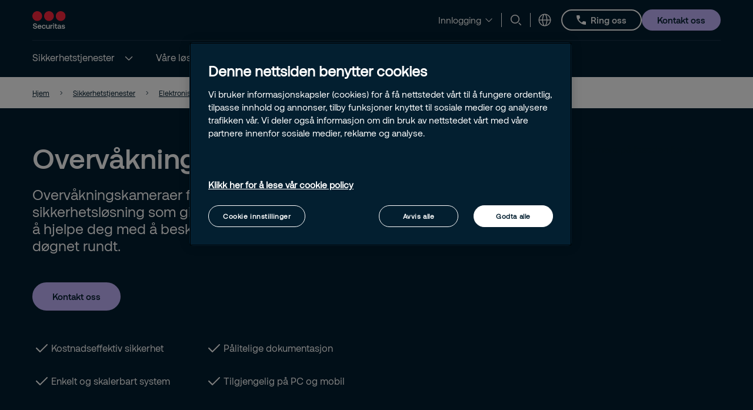

--- FILE ---
content_type: text/html; charset=utf-8
request_url: https://www.securitas.no/vaare-sikkerhetstjenester/elektronisk-sikkerhet/overvaakningskamera/
body_size: 32067
content:


<!DOCTYPE html>
<html lang="no"  itemscope itemType='https://schema.org/FAQPage'>
<head>
        <!-- Google Tag Manager -->
        <script nonce="/4q/wcRiaPkox0BXiraMyNxc0P2+uHsttvAHeaFWrYY=">
            // Define dataLayer and the gtag function.
            window.dataLayer = window.dataLayer || [];
            function gtag() { dataLayer.push(arguments); }

            // Default ad_storage to 'denied'.
            gtag('consent', 'default', {
                ad_storage: "denied",
                analytics_storage: "denied",
                functionality_storage: "denied",
                personalization_storage: "denied",
                security_storage: "denied",
                ad_user_data: "denied",
                ad_personalization: "denied",
                'wait_for_update': 500
            });

            (function (w, d, s, l, i) {
                w[l] = w[l] || []; w[l].push({
                    'gtm.start':
                        new Date().getTime(), event: 'gtm.js'
                }); var f = d.getElementsByTagName(s)[0],
                    j = d.createElement(s), dl = l != 'dataLayer' ? '&l=' + l : ''; j.async = true; j.src =
                        'https://www.googletagmanager.com/gtm.js?id=' + i + dl; var n = d.querySelector('[nonce]');
                n && j.setAttribute('nonce', n.nonce || n.getAttribute('nonce')); f.parentNode.insertBefore(j, f);
            })(window, document, 'script', 'dataLayer', 'GTM-5KSLCZK');</script>
            <!-- End Google Tag Manager -->
            <script nonce="/4q/wcRiaPkox0BXiraMyNxc0P2+uHsttvAHeaFWrYY=" type="text/javascript" src="https://cdn.cookielaw.org/consent/9963e4e0-8ff1-4d24-a615-1946f20970ae-test/OtAutoBlock.js"></script>
            <script nonce="/4q/wcRiaPkox0BXiraMyNxc0P2+uHsttvAHeaFWrYY=" src="https://cdn.cookielaw.org/scripttemplates/otSDKStub.js" data-document-language="true" type="text/javascript" charset="UTF-8" data-domain-script="9963e4e0-8ff1-4d24-a615-1946f20970ae-test"></script>
            <script nonce="/4q/wcRiaPkox0BXiraMyNxc0P2+uHsttvAHeaFWrYY=" type="text/javascript">
                window.OptanonWrapper = window.OptanonWrapper || function () { };
            </script>
            <script nonce="/4q/wcRiaPkox0BXiraMyNxc0P2+uHsttvAHeaFWrYY=">
                const originalOptanonWrapper = window.OptanonWrapper || function () { };

                function NewOptanonWrapper() {
                    if (!!OnetrustActiveGroups &&
                        OnetrustActiveGroups.indexOf('' || 'C0004') != -1
                    ) {
                        const utmParams = window.location.search.substr(1).split("&").filter(p => p.indexOf("utm_") > -1).join("&");
                        if (utmParams.length > 0) {
                            var d = new Date();
                            // 28 days
                            d.setTime(d.getTime() + 28 * 24 * 60 * 60 * 1000);
                            var expires = "expires=" + d.toUTCString();
                            document.cookie = "sec_utm=" + utmParams + ";" + expires + ";path=/;";
                        }
                    }
                    originalOptanonWrapper.apply(null, arguments);
                }

                window.OptanonWrapper = NewOptanonWrapper;
            </script>



    <script nonce="/4q/wcRiaPkox0BXiraMyNxc0P2+uHsttvAHeaFWrYY=">
        (function () {
            const originalOptanonWrapper = window.OptanonWrapper || function () { };

            function NewOptanonWrapper() {
                const consentGiven = !!window.OnetrustActiveGroups && window.OnetrustActiveGroups.indexOf("C0004") > -1;

                if (!window.ldanalytics) {
                    window.ldanalytics = [];
                }

                window.ldanalytics.push(function (a) {
                    a.toggleTracking(consentGiven, false);
                });

                if (!consentGiven) {
                    localStorage.removeItem("ld_id");
                    localStorage.removeItem("ld_session_id");
                    localStorage.removeItem("ld_wse");
                    sessionStorage.removeItem("ld_co");
                    sessionStorage.removeItem("ld_cinf");
                }

                originalOptanonWrapper.apply(null, arguments);
            }

            window.OptanonWrapper = NewOptanonWrapper;
        })();
    </script>
    <script nonce="/4q/wcRiaPkox0BXiraMyNxc0P2+uHsttvAHeaFWrYY=" type="text/javascript" async src="https://bot.leadoo.com/bot/dynamic.js?company=54395087"></script>

    <script nonce="/4q/wcRiaPkox0BXiraMyNxc0P2+uHsttvAHeaFWrYY=">
        (function () {
            const originalOptanonWrapper = window.OptanonWrapper || function () { };

            function NewOptanonWrapper() {
                const consentGiven = !!window.OnetrustActiveGroups && window.OnetrustActiveGroups.indexOf("C0002") > -1;

                if (!window.clarity) {
                    window.clarity = [];
                }
                if (consentGiven) {
                   
                } else if (!consentGiven) {
                    window.clarity('consent', false);
                   deleteClarityCookies();
                }

                originalOptanonWrapper.apply(null, arguments);
            }

            function loadClarity() {
                (function (c, l, a, r, i, t, y) {
                    c[a] = c[a] || function () { (c[a].q = c[a].q || []).push(arguments) };
                    t = l.createElement(r); t.async = 1; t.src = "https://www.clarity.ms/tag/" + i;
                    y = l.getElementsByTagName(r)[0]; y.parentNode.insertBefore(t, y);
                })(window, document, "clarity", "script", 'si939ghch7');
            }

            function deleteClarityCookies() {
                const clarityCookies = ['_clck', '_clsk'];
                clarityCookies.forEach(cookie => {
                    document.cookie = cookie + '=; expires=Thu, 01 Jan 1970 00:00:00 UTC; path=/;';
                });
                console.log("Clarity cookies removed.");
            }


            window.OptanonWrapper = NewOptanonWrapper;
        })();
    </script>
    <script type="text/javascript" nonce="/4q/wcRiaPkox0BXiraMyNxc0P2+uHsttvAHeaFWrYY=">
        
        (function (c, l, a, r, i, t, y) {
            c[a] = c[a] || function () { (c[a].q = c[a].q || []).push(arguments) };
            t = l.createElement(r); t.async = 1; t.src = "https://www.clarity.ms/tag/" + i;
            y = l.getElementsByTagName(r)[0]; y.parentNode.insertBefore(t, y);
        })(window, document, "clarity", "script", "si939ghch7");
    </script>

   
    <meta charset="utf-8" />
    <meta http-equiv="Content-Type" content="text/html; charset=UTF-8" />
    <meta http-equiv="X-UA-Compatible" content="ie=edge" />
    <meta name="viewport" content="width=device-width, initial-scale=1.0" />


        <meta name="robots" content="index,follow, max-image-preview:large">
    <script nonce="/4q/wcRiaPkox0BXiraMyNxc0P2+uHsttvAHeaFWrYY=">
        // Check if the current URL contains query parameters
        function urlContainsQueryParams() {
            return window.location.search.length > 0;
        }

        // Dynamically generate the meta robots tag
        function generateMetaRobotsTag() {
            if (urlContainsQueryParams()) {
                var metaTagR = document.querySelector('meta[name="robots"]');
                // Check if the meta tag exists
                if (metaTagR) {
                    // Remove the meta tag from the DOM
                    metaTagR.parentNode.removeChild(metaTagR);
                }
                var metaTag = document.createElement('meta');
                metaTag.setAttribute('name', 'robots');
                metaTag.setAttribute('content', 'noindex,nofollow');
                document.head.appendChild(metaTag);
            }
        }

        // Call the function when the document is ready
        document.addEventListener('DOMContentLoaded', generateMetaRobotsTag);
    </script>


    <title> Overv&#xE5;kningskamera &#x2013; Smart sikkerhet med sanntidsoverv&#xE5;kning | Securitas</title>
        <meta name="description" content="Overv&#xE5;kningskamera - avansert sikkerhet med sanntidsoverv&#xE5;king, fjernkontroll og intelligente kameraer for full trygghet!" />
    <link rel="shortcut icon" sizes="16x16" href="/images/brand/favicon-16x16.png" type="image/png" />
    <link rel="shortcut icon" sizes="32x32" href="/images/brand/favicon-32x32.png" type="image/png" />
    <link rel="stylesheet" type="text/css" href="/css/site.min.css?v=ZqPY89cWZpHl-kqWnf1S_42Aqo8A1LVPCdGYJNa8euM">
    <link href="https://www.securitas.no/vaare-sikkerhetstjenester/elektronisk-sikkerhet/overvaakningskamera/" rel="canonical" />
    
    <meta property="og:title" content="Overv&#xE5;kningskamera &#x2013; Smart sikkerhet med sanntidsoverv&#xE5;kning | Securitas" />
    <meta property="og:url" content="/vaare-sikkerhetstjenester/elektronisk-sikkerhet/overvaakningskamera/" />
        <meta property="og:description" content="Overv&#xE5;kningskamera - avansert sikkerhet med sanntidsoverv&#xE5;king, fjernkontroll og intelligente kameraer for full trygghet!" />
        <meta property="og:image" content="https://www.securitas.no/globalassets/images/2025/02/19/2022_06_14_securitas13511-253201c5b541914bd8958dec324d3e29f4594.jpg" />
        <meta name="twitter:image" content="https://www.securitas.no/globalassets/images/2025/02/19/2022_06_14_securitas13511-253201c5b541914bd8958dec324d3e29f4594.jpg" />



    <link rel='stylesheet' type='text/css' data-f-resource='EPiServerForms.css' href='/Util/EPiServer.Forms/EPiServerForms.css' />
<script nonce="/4q/wcRiaPkox0BXiraMyNxc0P2&#x2B;uHsttvAHeaFWrYY=">
!function(T,l,y){var S=T.location,k="script",D="instrumentationKey",C="ingestionendpoint",I="disableExceptionTracking",E="ai.device.",b="toLowerCase",w="crossOrigin",N="POST",e="appInsightsSDK",t=y.name||"appInsights";(y.name||T[e])&&(T[e]=t);var n=T[t]||function(d){var g=!1,f=!1,m={initialize:!0,queue:[],sv:"5",version:2,config:d};function v(e,t){var n={},a="Browser";return n[E+"id"]=a[b](),n[E+"type"]=a,n["ai.operation.name"]=S&&S.pathname||"_unknown_",n["ai.internal.sdkVersion"]="javascript:snippet_"+(m.sv||m.version),{time:function(){var e=new Date;function t(e){var t=""+e;return 1===t.length&&(t="0"+t),t}return e.getUTCFullYear()+"-"+t(1+e.getUTCMonth())+"-"+t(e.getUTCDate())+"T"+t(e.getUTCHours())+":"+t(e.getUTCMinutes())+":"+t(e.getUTCSeconds())+"."+((e.getUTCMilliseconds()/1e3).toFixed(3)+"").slice(2,5)+"Z"}(),iKey:e,name:"Microsoft.ApplicationInsights."+e.replace(/-/g,"")+"."+t,sampleRate:100,tags:n,data:{baseData:{ver:2}}}}var h=d.url||y.src;if(h){function a(e){var t,n,a,i,r,o,s,c,u,p,l;g=!0,m.queue=[],f||(f=!0,t=h,s=function(){var e={},t=d.connectionString;if(t)for(var n=t.split(";"),a=0;a<n.length;a++){var i=n[a].split("=");2===i.length&&(e[i[0][b]()]=i[1])}if(!e[C]){var r=e.endpointsuffix,o=r?e.location:null;e[C]="https://"+(o?o+".":"")+"dc."+(r||"services.visualstudio.com")}return e}(),c=s[D]||d[D]||"",u=s[C],p=u?u+"/v2/track":d.endpointUrl,(l=[]).push((n="SDK LOAD Failure: Failed to load Application Insights SDK script (See stack for details)",a=t,i=p,(o=(r=v(c,"Exception")).data).baseType="ExceptionData",o.baseData.exceptions=[{typeName:"SDKLoadFailed",message:n.replace(/\./g,"-"),hasFullStack:!1,stack:n+"\nSnippet failed to load ["+a+"] -- Telemetry is disabled\nHelp Link: https://go.microsoft.com/fwlink/?linkid=2128109\nHost: "+(S&&S.pathname||"_unknown_")+"\nEndpoint: "+i,parsedStack:[]}],r)),l.push(function(e,t,n,a){var i=v(c,"Message"),r=i.data;r.baseType="MessageData";var o=r.baseData;return o.message='AI (Internal): 99 message:"'+("SDK LOAD Failure: Failed to load Application Insights SDK script (See stack for details) ("+n+")").replace(/\"/g,"")+'"',o.properties={endpoint:a},i}(0,0,t,p)),function(e,t){if(JSON){var n=T.fetch;if(n&&!y.useXhr)n(t,{method:N,body:JSON.stringify(e),mode:"cors"});else if(XMLHttpRequest){var a=new XMLHttpRequest;a.open(N,t),a.setRequestHeader("Content-type","application/json"),a.send(JSON.stringify(e))}}}(l,p))}function i(e,t){f||setTimeout(function(){!t&&m.core||a()},500)}var e=function(){var n=l.createElement(k);n.src=h;var e=y[w];return!e&&""!==e||"undefined"==n[w]||(n[w]=e),n.onload=i,n.onerror=a,n.onreadystatechange=function(e,t){"loaded"!==n.readyState&&"complete"!==n.readyState||i(0,t)},n}();y.ld<0?l.getElementsByTagName("head")[0].appendChild(e):setTimeout(function(){l.getElementsByTagName(k)[0].parentNode.appendChild(e)},y.ld||0)}try{m.cookie=l.cookie}catch(p){}function t(e){for(;e.length;)!function(t){m[t]=function(){var e=arguments;g||m.queue.push(function(){m[t].apply(m,e)})}}(e.pop())}var n="track",r="TrackPage",o="TrackEvent";t([n+"Event",n+"PageView",n+"Exception",n+"Trace",n+"DependencyData",n+"Metric",n+"PageViewPerformance","start"+r,"stop"+r,"start"+o,"stop"+o,"addTelemetryInitializer","setAuthenticatedUserContext","clearAuthenticatedUserContext","flush"]),m.SeverityLevel={Verbose:0,Information:1,Warning:2,Error:3,Critical:4};var s=(d.extensionConfig||{}).ApplicationInsightsAnalytics||{};if(!0!==d[I]&&!0!==s[I]){var c="onerror";t(["_"+c]);var u=T[c];T[c]=function(e,t,n,a,i){var r=u&&u(e,t,n,a,i);return!0!==r&&m["_"+c]({message:e,url:t,lineNumber:n,columnNumber:a,error:i}),r},d.autoExceptionInstrumented=!0}return m}(y.cfg);function a(){y.onInit&&y.onInit(n)}(T[t]=n).queue&&0===n.queue.length?(n.queue.push(a),n.trackPageView({})):a()}(window,document,{src: "https://js.monitor.azure.com/scripts/b/ai.2.gbl.min.js", crossOrigin: "anonymous", cfg: {instrumentationKey:'44f9f6a2-7ed3-4f23-97d5-f27c8e86e6b3', disableCookiesUsage: false }});
</script>
<script nonce="/4q/wcRiaPkox0BXiraMyNxc0P2&#x2B;uHsttvAHeaFWrYY=">
var epi = epi||{}; epi.EPiServer = epi.EPiServer||{}; epi.EPiServer.Forms = epi.EPiServer.Forms||{};
                    epi.EPiServer.Forms.InjectFormOwnJQuery = true;epi.EPiServer.Forms.OriginalJQuery = typeof jQuery !== 'undefined' ? jQuery : undefined;
</script>
 
    
    
</head>

<body 
    class="theme__default servicepage" 
    >
        <!-- Google Tag Manager (noscript) -->
        <noscript>
            <iframe src="https://www.googletagmanager.com/ns.html?id=GTM-5KSLCZK" height="0" width="0"  class="google-tag-iframe"></iframe>
        </noscript>
        <!-- End Google Tag Manager (noscript) -->
    <input id="search-page-url" type="hidden" value="/search-page/" />
    <input id="OpenCountrySelector" type="hidden" />



	<header class="header js-header">
		<a class="skip-to-main" href="#main-content">Skip to main content</a>
		<div id="country-selector" class="country-selector" aria-expanded="false">
			<section class="fluid grid">
				<button class="country-selector__close">
					<svg>
						<use xlink:href="/images/securitas.spritemap.svg#sprite-close--white"></use>
					</svg>
				</button>
				<div class="header__sub--inner js-country-selector-component"></div>
				<div class="menu__preamble">
					<div class="menu__preamble--inner">
						<div class="preview__headline">Velg land og spr&#xE5;k</div>
						<div class="preview__copyright">
							<div>Copyright &#xA9; 2025 Securitas Norge</div>
							<div></div>
						</div>
					</div>
				</div>
			</section>
		</div>
		<div class="header__outer js-modal-form">
			<div class="header__top mobile-hidden">
				<div class="container">
					<div class="header__logo mobile-hidden">
						<a href="/">
                                <img src="/images/brand/securitas_ab_logo.svg" alt="Ledende global sikkerhetspartner" title="Securitas Logo" loading="lazy" />

						</a>
					</div>

					<div class="mini-links">
							<div class="button__cta button__display--link">
								<button class="button__linklist--switch js-button-toggle" aria-haspopup="true">
									<span>Innlogging</span>
									<svg>
										<use xlink:href="/images/securitas.spritemap.svg#sprite-chevron-down"></use>
									</svg>
								</button>

								<ul aria-expanded="false">
										<li>
											<a href="http://web.mysecuritas.com/">
												<span>MySecuritas</span>
												<svg>
													<use xlink:href="/images/securitas.spritemap.svg#sprite-chevron-right"></use>
												</svg>
											</a>
										</li>
										<li>
											<a href="/sikkerhetslosninger/securitas-connect/securitas-connect-logg-inn/">
												<span>Securitas Connect</span>
												<svg>
													<use xlink:href="/images/securitas.spritemap.svg#sprite-chevron-right"></use>
												</svg>
											</a>
										</li>
										<li>
											<a href="https://go.solutions.securitas.com/">
												<span>Smart kamera</span>
												<svg>
													<use xlink:href="/images/securitas.spritemap.svg#sprite-chevron-right"></use>
												</svg>
											</a>
										</li>
										<li>
											<a href="https://customerportal.securitas.net/Account/LogIn">
												<span>Kundeportalen (SCP)</span>
												<svg>
													<use xlink:href="/images/securitas.spritemap.svg#sprite-chevron-right"></use>
												</svg>
											</a>
										</li>
										<li>
											<a href="https://secuno.revio.no/login.aspx?ret=%2fdefault%2ffrontpage.aspx" target="_blank">
												<span>Kontrolsys</span>
												<svg>
													<use xlink:href="/images/securitas.spritemap.svg#sprite-chevron-right"></use>
												</svg>
											</a>
										</li>
								</ul>
							</div>
							<div class="separator hide-mobile"></div>

							<div class="js-search-wrapper header__search--wrapper">
								<button class="js-search button__search header__link" aria-haspopup="true" aria-label="Search">
									<svg>
										<use xlink:href="/images/securitas.spritemap.svg#sprite-search"></use>
									</svg>
								</button>
								<div class="search__panel js-search-panel search__panel--top">
									<div class="search__panel--inner">
										<div class="header__logo">
											<a href="/">
												<img src="/images/brand/securitas_ab_logo_inverted.svg" alt="Ledende global sikkerhetspartner" title="Securitas Logo" width="55" loading="lazy" />
											</a>
										</div>
										<div class="left">
											<div class="separator"></div>
											<div class="search__wrapper">
												<label for="search-1" class="visuallyhidden">Søk
													<span class="offleft">Start typing, then use the up and down arrows to select an option from the list</span>
												</label>
												<input id="search-1" class="js-search-input" type="search" placeholder="Søk" />
												<span id="search-results-count" class="offleft" tabindex="-1" aria-live="polite" role="status"></span>
												<div class="search__results-instant">
													<div class="search__results-instant-wrapper">
														<div class="results">
															<ul class="js-results-list results-list"></ul>
														</div>
													</div>
												</div>
											</div>
											<button class="search__close js-search-close" aria-label="Close">
												<svg>
													<use xlink:href="/images/securitas.spritemap.svg#sprite-close--blue"></use>
												</svg>
											</button>
										</div>
									</div>
								</div>
							</div>
							<div class="separator hide-mobile"></div>



						<div class="header__country header__link--wrapper">
							<button id="language-header" class="js-language-toggle button__language header__link" aria-haspopup="true" title="Velg land og spr&#xE5;k">
								<svg>
									<use xlink:href="/images/securitas.spritemap.svg#sprite-globe"></use>
								</svg>
							</button>
						</div>
					</div>

						<a href="tel:/02452" class="button button__outline button__outline--white header__phone tiny mobile-hidden testar">
							<svg>
								<use xlink:href="/images/securitas.spritemap.svg#sprite-phone--white"></use>
							</svg>
							<span>
Ring oss							</span>
						</a>

						<div class="megamenu-CTALink-button">
								<a class="button button__tertiary tiny mobile-hidden" href="/kontakt-og-stotte/kontakt-oss/" title="Kontakt oss" target="_self">
									<span class="link__desktop text-blue">Kontakt oss</span>
								</a>

							<div class="modal-form-block js-modal-form-block" data-formid="1">
								<div class="modal-form__inner">
									<button class="modal-form__close">
										<svg>
											<use xlink:href="/images/securitas.spritemap.svg#sprite-close--blue"></use>
										</svg>
									</button>

									<div class="modal-form-content form-block form-fluid">
</div>
								</div>
							</div>
						</div>

				</div>
			</div>
			<div class="header__middle desktop-hidden">
				<div class="header__inner">
					<div class="col">
						<div class="header__logo">
							<a href="/">
                                    <img src="/images/brand/securitas_ab_logo.svg" alt="Ledende global sikkerhetspartner" title="Securitas Logo" loading="lazy" />

							</a>
						</div>
					</div>
					<div class="js-col col header-ctas">
							<div class="button__cta button__display--link desktop-hidden">
								<button class="button__linklist--switch js-button-toggle text-white" aria-haspopup="true">
									<span>Innlogging</span>
									<svg>
										<use xlink:href="/images/securitas.spritemap.svg#sprite-chevron-down"></use>
									</svg>
								</button>

								<ul aria-expanded="false">
										<li>
											<a href="http://web.mysecuritas.com/">
												<span>MySecuritas</span>
												<svg>
													<use xlink:href="/images/securitas.spritemap.svg#sprite-chevron-right"></use>
												</svg>
											</a>
										</li>
										<li>
											<a href="/sikkerhetslosninger/securitas-connect/securitas-connect-logg-inn/">
												<span>Securitas Connect</span>
												<svg>
													<use xlink:href="/images/securitas.spritemap.svg#sprite-chevron-right"></use>
												</svg>
											</a>
										</li>
										<li>
											<a href="https://go.solutions.securitas.com/">
												<span>Smart kamera</span>
												<svg>
													<use xlink:href="/images/securitas.spritemap.svg#sprite-chevron-right"></use>
												</svg>
											</a>
										</li>
										<li>
											<a href="https://customerportal.securitas.net/Account/LogIn">
												<span>Kundeportalen (SCP)</span>
												<svg>
													<use xlink:href="/images/securitas.spritemap.svg#sprite-chevron-right"></use>
												</svg>
											</a>
										</li>
										<li>
											<a href="https://secuno.revio.no/login.aspx?ret=%2fdefault%2ffrontpage.aspx" target="_blank">
												<span>Kontrolsys</span>
												<svg>
													<use xlink:href="/images/securitas.spritemap.svg#sprite-chevron-right"></use>
												</svg>
											</a>
										</li>
								</ul>
							</div>
							<div class="js-search-wrapper header__search--wrapper desktop-hidden">
								<button class="js-search button__search header__link text-white" aria-haspopup="true" aria-label="Search">
									<svg>
										<use xlink:href="/images/securitas.spritemap.svg#sprite-search"></use>
									</svg>
								</button>
								<div class="search__panel js-search-panel">
									<div class="search__panel--inner">
										<div class="header__logo">
											<a href="/">
                                                     <img src="/images/brand/securitas_ab_logo.svg" alt="Ledende global sikkerhetspartner" title="Securitas Logo" width="55" loading="lazy" />
											</a>
										</div>
										<div class="left">
											<div class="separator"></div>
											<div class="search__wrapper">
												<label for="search-2" class="visuallyhidden">Søk
													<span class="offleft">Start typing, then use the up and down arrows to select an option from the list</span>
												</label>
												<input id="search-2" class="js-search-input" id="search" type="search" placeholder="Søk" />
												<span id="search-results-count" class="offleft" tabindex="-1" aria-live="polite" role="status"></span>
												<div class="search__results-instant">
													<div class="search__results-instant-wrapper">
														<div class="results">
															<ul class="js-results-list results-list"></ul>
														</div>
													</div>
												</div>
											</div>
											<button class="search__close js-search-close" aria-label="Close">
												<svg>
													<use xlink:href="/images/securitas.spritemap.svg#sprite-close--white"></use>
												</svg>
											</button>
										</div>
									</div>
								</div>
							</div>

						<button id="button__mobile" class="button__mobile js-toggle-mobile-menu">
							<div class="separator hidden-desktop"></div>
							<div class="button__mobile--burger">
								<div class="button__mobile--line"></div>
							</div>
						</button>
					</div>
				</div>
			</div>
			<div class="js-header-bottom header__bottom">


				<div class="header__bottom-wrapper">
					<nav class="header__nav--primary" role="navigation" aria-label="Mega menu">
						<div class="link__container">
							<ul id="nav-list" class="link__list" role="list">

								<li class="header__link--wrapper cta__linkmobile" role="listitem">
									<span class="link__inner">
										<button class="js-language-toggle language-selector-mobile">
											<span class="">
												<svg>
													<use xlink:href="/images/securitas.spritemap.svg#sprite-globe"></use>
												</svg>
												<span class="link__desktop">Velg land og spr&#xE5;k</span>
											</span>
										</button>
									</span>
								</li>

									<li class="js-megamenu-toggle header__link--wrapper header__link--wrapper__children" role="listitem">
											<span class="link__inner">
												<a class="header__link js-header-link" href="/vaare-sikkerhetstjenester/">
													<span>Sikkerhetstjenester</span>

												</a>
													<button aria-label="Sikkerhetstjenester" aria-expanded="false">
														<svg>
															<use xlink:href="/images/securitas.spritemap.svg#sprite-chevron-down--white"></use>
														</svg>
													</button>
											</span>

											<div class="header__sub--wrapper expanded-mega-menu  " aria-expanded="false">
												<div class="container">
													<section class="fluid megamenu_labels">
															<div class="megamenu-header-text">Utforsk v&#xE5;re sikkerhetstjenester</div>

															<div class="column megamenu_desktop">
																	<ul>
																		<li class="submenu__item">
																			<div class="js-submenu-expand">
																					<svg class="megamenu-icon">
																						<use xlink:href="/images/securitas.spritemap.svg#sprite-remotion-remote-guarding"></use>
																					</svg>
																					<a href="/vaare-sikkerhetstjenester/fjernovervakningstjenester/" class="js-submenu-children card__linkparent  card__hasChildren">
																						Fjernoverv&#xE5;kningstjenester
																					</a>
																						<svg class="megamenu-expand-icon">
																							<use xlink:href="/images/securitas.spritemap.svg#sprite-chevron-down"></use>
																						</svg>

																			</div>

																				<ul class="parent-has-icon">
																						<li>
																								<a href="/vaare-sikkerhetstjenester/fjernovervakningstjenester/vakt-og-beredskapstelefoner/" class="card__link ">Vakt-og beredskapstelefoner</a>
																						</li>
																						<li>
																								<a href="/vaare-sikkerhetstjenester/fjernovervakningstjenester/sentralbordlosninger/" class="card__link ">Sentralbordl&#xF8;sninger</a>
																						</li>
																						<li>
																								<a href="/vaare-sikkerhetstjenester/fjernovervakningstjenester/alarmtjenester/" class="card__link ">Alarmtjenester</a>
																						</li>
																						<li>
																								<a href="/vaare-sikkerhetstjenester/fjernovervakningstjenester/trygghetsalarm/" class="card__link ">Trygghetsalarm</a>
																						</li>
																						<li>
																								<a href="/vaare-sikkerhetstjenester/fjernovervakningstjenester/innbruddsalarm/" class="card__link ">Innbruddsalarm</a>
																						</li>
																						<li>
																								<a href="/vaare-sikkerhetstjenester/fjernovervakningstjenester/heisalarm/" class="card__link ">Heisalarm</a>
																						</li>
																						<li>
																								<a href="/vaare-sikkerhetstjenester/fjernovervakningstjenester/brannalarm/" class="card__link ">Mottak av brannalarm</a>
																						</li>
																						<li>
																								<a href="/vaare-sikkerhetstjenester/fjernovervakningstjenester/ransalarm/" class="card__link ">Ransalarm</a>
																						</li>
																				</ul>
																		</li>
																	</ul>
																	<ul>
																		<li class="submenu__item">
																			<div class="js-submenu-expand">
																					<svg class="megamenu-icon">
																						<use xlink:href="/images/securitas.spritemap.svg#sprite-remotion-car"></use>
																					</svg>
																					<a href="/vaare-sikkerhetstjenester/mobile-sikkerhetstjenester/" class="js-submenu-children card__linkparent  card__hasChildren">
																						Mobile sikkerhetstjenester
																					</a>
																						<svg class="megamenu-expand-icon">
																							<use xlink:href="/images/securitas.spritemap.svg#sprite-chevron-down"></use>
																						</svg>

																			</div>

																				<ul class="parent-has-icon">
																						<li>
																								<a href="/vaare-sikkerhetstjenester/mobile-sikkerhetstjenester/mobilt-vakthold/" class="card__link ">Mobilt vakthold</a>
																						</li>
																						<li>
																								<a href="/vaare-sikkerhetstjenester/mobile-sikkerhetstjenester/vakthold-for-borettslag-og-sameier/" class="card__link ">Vakthold for borettslag og sameier</a>
																						</li>
																						<li>
																								<a href="/vaare-sikkerhetstjenester/mobile-sikkerhetstjenester/omradekontroll/" class="card__link ">Omr&#xE5;dekontroll</a>
																						</li>
																				</ul>
																		</li>
																	</ul>
																	<ul>
																		<li class="submenu__item">
																			<div class="js-submenu-expand">
																					<svg class="megamenu-icon">
																						<use xlink:href="/images/securitas.spritemap.svg#sprite-remotion-on-site-guarding"></use>
																					</svg>
																					<a href="/vaare-sikkerhetstjenester/vaktholdstjenester/" class="js-submenu-children card__linkparent  card__hasChildren">
																						Vaktholdstjenester
																					</a>
																						<svg class="megamenu-expand-icon">
																							<use xlink:href="/images/securitas.spritemap.svg#sprite-chevron-down"></use>
																						</svg>

																			</div>

																				<ul class="parent-has-icon">
																						<li>
																								<a href="/vaare-sikkerhetstjenester/vaktholdstjenester/vakthold/" class="card__link ">Vakthold</a>
																						</li>
																						<li>
																								<a href="/vaare-sikkerhetstjenester/vaktholdstjenester/svinn-og-kontrolltjenester/" class="card__link ">Svinn-og kontrolltjenester</a>
																						</li>
																						<li>
																								<a href="/vaare-sikkerhetstjenester/vaktholdstjenester/ordensvakt-og-arrangementvakthold/" class="card__link ">Ordensvakt og arrangementvakthold</a>
																						</li>
																				</ul>
																		</li>
																	</ul>
															</div>
															<div class="column megamenu_desktop">
																	<ul>
																		<li class="submenu__item">
																			<div class="js-submenu-expand">
																					<svg class="megamenu-icon">
																						<use xlink:href="/images/securitas.spritemap.svg#sprite-remotion-fire-safety"></use>
																					</svg>
																					<a href="/vaare-sikkerhetstjenester/brann-og-sikkerhet/" class="js-submenu-children card__linkparent  card__hasChildren">
																						Brann og sikkerhet
																					</a>
																						<svg class="megamenu-expand-icon">
																							<use xlink:href="/images/securitas.spritemap.svg#sprite-chevron-down"></use>
																						</svg>

																			</div>

																				<ul class="parent-has-icon">
																						<li>
																								<a href="/vaare-sikkerhetstjenester/brann-og-sikkerhet/brann-og-sikkerhetskurs/" class="card__link ">Kurskatalog</a>
																						</li>
																				</ul>
																		</li>
																	</ul>
																	<ul>
																		<li class="submenu__item">
																			<div class="js-submenu-expand">
																					<svg class="megamenu-icon">
																						<use xlink:href="/images/securitas.spritemap.svg#sprite-camera-dome"></use>
																					</svg>
																					<a href="/vaare-sikkerhetstjenester/elektronisk-sikkerhet/" class="js-submenu-children card__linkparent  card__hasChildren">
																						Elektronisk sikkerhet
																					</a>
																						<svg class="megamenu-expand-icon">
																							<use xlink:href="/images/securitas.spritemap.svg#sprite-chevron-down"></use>
																						</svg>

																			</div>

																				<ul class="parent-has-icon">
																						<li>
																								<a href="/vaare-sikkerhetstjenester/elektronisk-sikkerhet/overvaakningskamera/" class="card__link card__subactive">Overv&#xE5;kningskamera</a>
																						</li>
																						<li>
																								<a href="/vaare-sikkerhetstjenester/elektronisk-sikkerhet/adgangskontroll/" class="card__link ">Adgangskontroll</a>
																						</li>
																						<li>
																								<a href="/vaare-sikkerhetstjenester/elektronisk-sikkerhet/rfid/" class="card__link ">RFID</a>
																						</li>
																						<li>
																								<a href="/vaare-sikkerhetstjenester/elektronisk-sikkerhet/varesikring/" class="card__link ">Varesikring</a>
																						</li>
																				</ul>
																		</li>
																	</ul>
																	<ul>
																		<li class="submenu__item">
																			<div class="js-submenu-expand">
																					<svg class="megamenu-icon">
																						<use xlink:href="/images/securitas.spritemap.svg#sprite-remotion-review"></use>
																					</svg>
																					<a href="/vaare-sikkerhetstjenester/sikkerhetsraadgivning/" class="js-submenu-children card__linkparent  card__hasChildren">
																						Sikkerhetsr&#xE5;dgivning
																					</a>
																						<svg class="megamenu-expand-icon">
																							<use xlink:href="/images/securitas.spritemap.svg#sprite-chevron-down"></use>
																						</svg>

																			</div>

																				<ul class="parent-has-icon">
																						<li>
																								<a href="/vaare-sikkerhetstjenester/sikkerhetsraadgivning/ros-analyser/" class="card__link ">ROS analyser</a>
																						</li>
																						<li>
																								<a href="/vaare-sikkerhetstjenester/sikkerhetsraadgivning/sikkerhetsstyringssystem/" class="card__link ">Sikkerhetsstyringssystem</a>
																						</li>
																						<li>
																								<a href="/vaare-sikkerhetstjenester/sikkerhetsraadgivning/trusselvurdering/" class="card__link ">Trusselvurdering</a>
																						</li>
																						<li>
																								<a href="/vaare-sikkerhetstjenester/sikkerhetsraadgivning/saarbarhetsanalyser/" class="card__link ">S&#xE5;rbarhetsanalyse</a>
																						</li>
																						<li>
																								<a href="/vaare-sikkerhetstjenester/sikkerhetsraadgivning/risikoanalyse/" class="card__link ">Risikoanalyse</a>
																						</li>
																						<li>
																								<a href="/vaare-sikkerhetstjenester/sikkerhetsraadgivning/risk-intelligence/" class="card__link ">Risk Intelligence</a>
																						</li>
																				</ul>
																		</li>
																	</ul>
															</div>

														<div class="column megamenu_mobile">
																<ul>
																	<li class="submenu__item">
																		<div class="js-submenu-expand">
																				<svg class="megamenu-icon">
																					<use xlink:href="/images/securitas.spritemap.svg#sprite-remotion-remote-guarding"></use>
																				</svg>
																				<a href="/vaare-sikkerhetstjenester/fjernovervakningstjenester/" class="js-submenu-children card__linkparent  card__hasChildren">
																					Fjernoverv&#xE5;kningstjenester
																				</a>
																					<svg class="megamenu-expand-icon">
																						<use xlink:href="/images/securitas.spritemap.svg#sprite-chevron-down"></use>
																					</svg>

																		</div>

																			<ul class="parent-has-icon">
																					<li>
																							<a href="/vaare-sikkerhetstjenester/fjernovervakningstjenester/vakt-og-beredskapstelefoner/" class="card__link ">Vakt-og beredskapstelefoner</a>
																					</li>
																					<li>
																							<a href="/vaare-sikkerhetstjenester/fjernovervakningstjenester/sentralbordlosninger/" class="card__link ">Sentralbordl&#xF8;sninger</a>
																					</li>
																					<li>
																							<a href="/vaare-sikkerhetstjenester/fjernovervakningstjenester/alarmtjenester/" class="card__link ">Alarmtjenester</a>
																					</li>
																					<li>
																							<a href="/vaare-sikkerhetstjenester/fjernovervakningstjenester/trygghetsalarm/" class="card__link ">Trygghetsalarm</a>
																					</li>
																					<li>
																							<a href="/vaare-sikkerhetstjenester/fjernovervakningstjenester/innbruddsalarm/" class="card__link ">Innbruddsalarm</a>
																					</li>
																					<li>
																							<a href="/vaare-sikkerhetstjenester/fjernovervakningstjenester/heisalarm/" class="card__link ">Heisalarm</a>
																					</li>
																					<li>
																							<a href="/vaare-sikkerhetstjenester/fjernovervakningstjenester/brannalarm/" class="card__link ">Mottak av brannalarm</a>
																					</li>
																					<li>
																							<a href="/vaare-sikkerhetstjenester/fjernovervakningstjenester/ransalarm/" class="card__link ">Ransalarm</a>
																					</li>
																			</ul>
																	</li>
																</ul>
																<ul>
																	<li class="submenu__item">
																		<div class="js-submenu-expand">
																				<svg class="megamenu-icon">
																					<use xlink:href="/images/securitas.spritemap.svg#sprite-remotion-car"></use>
																				</svg>
																				<a href="/vaare-sikkerhetstjenester/mobile-sikkerhetstjenester/" class="js-submenu-children card__linkparent  card__hasChildren">
																					Mobile sikkerhetstjenester
																				</a>
																					<svg class="megamenu-expand-icon">
																						<use xlink:href="/images/securitas.spritemap.svg#sprite-chevron-down"></use>
																					</svg>

																		</div>

																			<ul class="parent-has-icon">
																					<li>
																							<a href="/vaare-sikkerhetstjenester/mobile-sikkerhetstjenester/mobilt-vakthold/" class="card__link ">Mobilt vakthold</a>
																					</li>
																					<li>
																							<a href="/vaare-sikkerhetstjenester/mobile-sikkerhetstjenester/vakthold-for-borettslag-og-sameier/" class="card__link ">Vakthold for borettslag og sameier</a>
																					</li>
																					<li>
																							<a href="/vaare-sikkerhetstjenester/mobile-sikkerhetstjenester/omradekontroll/" class="card__link ">Omr&#xE5;dekontroll</a>
																					</li>
																			</ul>
																	</li>
																</ul>
																<ul>
																	<li class="submenu__item">
																		<div class="js-submenu-expand">
																				<svg class="megamenu-icon">
																					<use xlink:href="/images/securitas.spritemap.svg#sprite-remotion-on-site-guarding"></use>
																				</svg>
																				<a href="/vaare-sikkerhetstjenester/vaktholdstjenester/" class="js-submenu-children card__linkparent  card__hasChildren">
																					Vaktholdstjenester
																				</a>
																					<svg class="megamenu-expand-icon">
																						<use xlink:href="/images/securitas.spritemap.svg#sprite-chevron-down"></use>
																					</svg>

																		</div>

																			<ul class="parent-has-icon">
																					<li>
																							<a href="/vaare-sikkerhetstjenester/vaktholdstjenester/vakthold/" class="card__link ">Vakthold</a>
																					</li>
																					<li>
																							<a href="/vaare-sikkerhetstjenester/vaktholdstjenester/svinn-og-kontrolltjenester/" class="card__link ">Svinn-og kontrolltjenester</a>
																					</li>
																					<li>
																							<a href="/vaare-sikkerhetstjenester/vaktholdstjenester/ordensvakt-og-arrangementvakthold/" class="card__link ">Ordensvakt og arrangementvakthold</a>
																					</li>
																			</ul>
																	</li>
																</ul>
																<ul>
																	<li class="submenu__item">
																		<div class="js-submenu-expand">
																				<svg class="megamenu-icon">
																					<use xlink:href="/images/securitas.spritemap.svg#sprite-remotion-fire-safety"></use>
																				</svg>
																				<a href="/vaare-sikkerhetstjenester/brann-og-sikkerhet/" class="js-submenu-children card__linkparent  card__hasChildren">
																					Brann og sikkerhet
																				</a>
																					<svg class="megamenu-expand-icon">
																						<use xlink:href="/images/securitas.spritemap.svg#sprite-chevron-down"></use>
																					</svg>

																		</div>

																			<ul class="parent-has-icon">
																					<li>
																							<a href="/vaare-sikkerhetstjenester/brann-og-sikkerhet/brann-og-sikkerhetskurs/" class="card__link ">Kurskatalog</a>
																					</li>
																			</ul>
																	</li>
																</ul>
																<ul>
																	<li class="submenu__item">
																		<div class="js-submenu-expand">
																				<svg class="megamenu-icon">
																					<use xlink:href="/images/securitas.spritemap.svg#sprite-camera-dome"></use>
																				</svg>
																				<a href="/vaare-sikkerhetstjenester/elektronisk-sikkerhet/" class="js-submenu-children card__linkparent  card__hasChildren">
																					Elektronisk sikkerhet
																				</a>
																					<svg class="megamenu-expand-icon">
																						<use xlink:href="/images/securitas.spritemap.svg#sprite-chevron-down"></use>
																					</svg>

																		</div>

																			<ul class="parent-has-icon">
																					<li>
																							<a href="/vaare-sikkerhetstjenester/elektronisk-sikkerhet/overvaakningskamera/" class="card__link card__subactive">Overv&#xE5;kningskamera</a>
																					</li>
																					<li>
																							<a href="/vaare-sikkerhetstjenester/elektronisk-sikkerhet/adgangskontroll/" class="card__link ">Adgangskontroll</a>
																					</li>
																					<li>
																							<a href="/vaare-sikkerhetstjenester/elektronisk-sikkerhet/rfid/" class="card__link ">RFID</a>
																					</li>
																					<li>
																							<a href="/vaare-sikkerhetstjenester/elektronisk-sikkerhet/varesikring/" class="card__link ">Varesikring</a>
																					</li>
																			</ul>
																	</li>
																</ul>
																<ul>
																	<li class="submenu__item">
																		<div class="js-submenu-expand">
																				<svg class="megamenu-icon">
																					<use xlink:href="/images/securitas.spritemap.svg#sprite-remotion-review"></use>
																				</svg>
																				<a href="/vaare-sikkerhetstjenester/sikkerhetsraadgivning/" class="js-submenu-children card__linkparent  card__hasChildren">
																					Sikkerhetsr&#xE5;dgivning
																				</a>
																					<svg class="megamenu-expand-icon">
																						<use xlink:href="/images/securitas.spritemap.svg#sprite-chevron-down"></use>
																					</svg>

																		</div>

																			<ul class="parent-has-icon">
																					<li>
																							<a href="/vaare-sikkerhetstjenester/sikkerhetsraadgivning/ros-analyser/" class="card__link ">ROS analyser</a>
																					</li>
																					<li>
																							<a href="/vaare-sikkerhetstjenester/sikkerhetsraadgivning/sikkerhetsstyringssystem/" class="card__link ">Sikkerhetsstyringssystem</a>
																					</li>
																					<li>
																							<a href="/vaare-sikkerhetstjenester/sikkerhetsraadgivning/trusselvurdering/" class="card__link ">Trusselvurdering</a>
																					</li>
																					<li>
																							<a href="/vaare-sikkerhetstjenester/sikkerhetsraadgivning/saarbarhetsanalyser/" class="card__link ">S&#xE5;rbarhetsanalyse</a>
																					</li>
																					<li>
																							<a href="/vaare-sikkerhetstjenester/sikkerhetsraadgivning/risikoanalyse/" class="card__link ">Risikoanalyse</a>
																					</li>
																					<li>
																							<a href="/vaare-sikkerhetstjenester/sikkerhetsraadgivning/risk-intelligence/" class="card__link ">Risk Intelligence</a>
																					</li>
																			</ul>
																	</li>
																</ul>
														</div>
													</section>

														<section class="fluid megamenu_content ">
															

<div id="Mega Menu Highlight  - SERVICES - Mobile" class="js-image-with-text-block image-with-text-block block grid grid__gap js-modal-form fluid " data-type-name="ImageWithTextBlock">
   
    <div class="col text">
            <h2>Utforsk v&#xE5;re sikkerhetstjenester</h2>

            <div class="preamble">
<p>M&oslash;t en sv&aelig;rt fleksibel sikkerhetsl&oslash;sning, mobilt vakthold. Rask oppstart, enkel &aring; skalere, og spiller p&aring; lag med teknologien.</p></div>

            <div class="cta">
                <a href="/vaare-sikkerhetstjenester/mobile-sikkerhetstjenester/mobilt-vakthold/" class="button button__tertiary">
                    L&#xE6;r mer om mobilt vakthold
                </a>
            </div>
        
    </div>

        <div class="col image">
            <figure>


                <picture>
                    <source media="(min-width:1047px)" srcset="https://securitasmedia.com/securitas-epi/Image%20With%20Text%20Desktop_313A3210%20%281%29.jpg">
                    <source media="(min-width:799px)" srcset="https://securitasmedia.com/securitas-epi/Image%20With%20Text%20Tablet_313A3210%20%281%29.jpg">
                    <img src="https://securitasmedia.com/securitas-epi/Image%20With%20Text%20Mobile_313A3210%20%281%29.jpg" alt="Securitasvektere i uniform patruljerer Trondheim sentrum p&#xE5; dagtid som del av omr&#xE5;dekontrollen." title="Securitasvektere i uniform patruljerer Trondheim sentrum p&#xE5; dagtid som del av omr&#xE5;dekontrollen." class="qbankmedia image__responsive" fetchpriority="auto" loading="lazy">
                </picture>
            </figure>
        </div>

</div>

<div id="Mega Menu Highlight - SERVICES - RIC" class="js-image-with-text-block image-with-text-block block grid grid__gap js-modal-form fluid " data-type-name="ImageWithTextBlock">
   
    <div class="col text">
            <h2>Utforsk v&#xE5;re etterretningstjenester</h2>

            <div class="preamble">
<p>Forvalter du kritiske verdier s&aring; er det lurt &aring; ligge i forkant av globale hendelser, trusler og potensielle forstyrrelser. V&aring;re analytikere gir din virksomhet tilgang til etterretning som er spesialtilpasset din virksomhet, dine adresser, og tema relevant for ditt virksomhetsomr&aring;de.</p></div>

            <div class="cta">
                <a href="/vaare-sikkerhetstjenester/sikkerhetsraadgivning/risk-intelligence/" class="button button__tertiary">
                    Les mer om etterretning
                </a>
            </div>
        
    </div>

        <div class="col image">
            <figure>


                <picture>
                    <source media="(min-width:1047px)" srcset="https://securitasmedia.com/securitas-epi/Image%20With%20Text%20Desktop_NO_RIC_Corporate_Risk_SOC.jpg">
                    <source media="(min-width:799px)" srcset="https://securitasmedia.com/securitas-epi/Image%20With%20Text%20Tablet_NO_RIC_Corporate_Risk_SOC.jpg">
                    <img src="https://securitasmedia.com/securitas-epi/Image%20With%20Text%20Mobile_NO_RIC_Corporate_Risk_SOC.jpg" alt="En operasjonssentral hos Securitas der analytikere utarbeider etterretningsrapporter til kunder." title="En operasjonssentral hos Securitas der analytikere utarbeider etterretningsrapporter til kunder." class="qbankmedia image__responsive" fetchpriority="auto" loading="lazy">
                </picture>
            </figure>
        </div>

</div>

														</section>
												</div>
											</div>
									</li>
									<li class="js-megamenu-toggle header__link--wrapper header__link--wrapper__children" role="listitem">
											<span class="link__inner">
												<a class="header__link js-header-link" href="/sikkerhetslosninger/">
													<span>V&#xE5;re l&#xF8;sninger</span>

												</a>
													<button aria-label="V&#xE5;re l&#xF8;sninger" aria-expanded="false">
														<svg>
															<use xlink:href="/images/securitas.spritemap.svg#sprite-chevron-down--white"></use>
														</svg>
													</button>
											</span>

											<div class="header__sub--wrapper expanded-mega-menu  " aria-expanded="false">
												<div class="container">
													<section class="fluid megamenu_labels">
															<div class="megamenu-header-text">L&#xF8;sninger tilpasset din virksomhet og st&#xF8;rrelse</div>

															<div class="column megamenu_desktop">
																	<ul>
																		<li class="submenu__item">
																			<div class="js-submenu-expand">
																					<svg class="megamenu-icon">
																						<use xlink:href="/images/securitas.spritemap.svg#sprite-map--blue"></use>
																					</svg>
																					<a href="/sikkerhetslosninger/bransje/" class="js-submenu-children card__linkparent  card__hasChildren">
																						Bransjespesifikke sikkerhetsl&#xF8;sninger
																					</a>
																						<svg class="megamenu-expand-icon">
																							<use xlink:href="/images/securitas.spritemap.svg#sprite-chevron-down"></use>
																						</svg>

																			</div>

																				<ul class="parent-has-icon">
																						<li>
																								<a href="/sikkerhetslosninger/bransje/borettslag-og-sameier/" class="card__link ">Borettslag og sameier</a>
																						</li>
																						<li>
																								<a href="/sikkerhetslosninger/bransje/butikk/" class="card__link ">Butikk</a>
																						</li>
																						<li>
																								<a href="/sikkerhetslosninger/bransje/bygg-og-anlegg/" class="card__link ">Bygg og anlegg</a>
																						</li>
																						<li>
																								<a href="/sikkerhetslosninger/bransje/helse/" class="card__link ">Helse</a>
																						</li>
																						<li>
																								<a href="/sikkerhetslosninger/bransje/industri/" class="card__link ">Industri</a>
																						</li>
																						<li>
																								<a href="/sikkerhetslosninger/bransje/kollektivtransport/" class="card__link ">Kollektivtransport</a>
																						</li>
																						<li>
																								<a href="/sikkerhetslosninger/bransje/kontor/" class="card__link ">Kontor</a>
																						</li>
																						<li>
																								<a href="/sikkerhetslosninger/bransje/kritisk-infrastruktur/" class="card__link ">Kritisk infrastruktur</a>
																						</li>
																						<li>
																								<a href="/sikkerhetslosninger/bransje/offentlig-virksomhet/" class="card__link ">Offentlig virksomhet</a>
																						</li>
																						<li>
																								<a href="/sikkerhetslosninger/bransje/transport-og-logistikk/" class="card__link ">Transport og logistikk</a>
																						</li>
																						<li>
																								<a href="/sikkerhetslosninger/bransje/varelager/" class="card__link ">Varelager</a>
																						</li>
																				</ul>
																		</li>
																	</ul>
																	<ul>
																		<li class="submenu__item">
																			<div class="js-submenu-expand">
																					<svg class="megamenu-icon">
																						<use xlink:href="/images/securitas.spritemap.svg#sprite-globe--blue"></use>
																					</svg>
																					<a href="/sikkerhetslosninger/virksomhetsstorrelse/" class="js-submenu-children card__linkparent  card__hasChildren">
																						Virksomhetsst&#xF8;rrelse
																					</a>
																						<svg class="megamenu-expand-icon">
																							<use xlink:href="/images/securitas.spritemap.svg#sprite-chevron-down"></use>
																						</svg>

																			</div>

																				<ul class="parent-has-icon">
																						<li>
																								<a href="/sikkerhetslosninger/virksomhetsstorrelse/smb/" class="card__link ">SMB</a>
																						</li>
																						<li>
																								<a href="/sikkerhetslosninger/virksomhetsstorrelse/storre-virksomheter/" class="card__link ">St&#xF8;rre virksomheter</a>
																						</li>
																				</ul>
																		</li>
																	</ul>
															</div>
															<div class="column megamenu_desktop">
																	<ul>
																		<li class="submenu__item">
																			<div class="js-submenu-expand">
																					<svg class="megamenu-icon">
																						<use xlink:href="/images/securitas.spritemap.svg#sprite-remotion-help"></use>
																					</svg>
																					<a href="/sikkerhetslosninger/hvorfor-securitas/" class="js-submenu-children card__linkparent  ">
																						Hvorfor Securitas
																					</a>

																			</div>

																		</li>
																	</ul>
															</div>

														<div class="column megamenu_mobile">
																<ul>
																	<li class="submenu__item">
																		<div class="js-submenu-expand">
																				<svg class="megamenu-icon">
																					<use xlink:href="/images/securitas.spritemap.svg#sprite-map--blue"></use>
																				</svg>
																				<a href="/sikkerhetslosninger/bransje/" class="js-submenu-children card__linkparent  card__hasChildren">
																					Bransjespesifikke sikkerhetsl&#xF8;sninger
																				</a>
																					<svg class="megamenu-expand-icon">
																						<use xlink:href="/images/securitas.spritemap.svg#sprite-chevron-down"></use>
																					</svg>

																		</div>

																			<ul class="parent-has-icon">
																					<li>
																							<a href="/sikkerhetslosninger/bransje/borettslag-og-sameier/" class="card__link ">Borettslag og sameier</a>
																					</li>
																					<li>
																							<a href="/sikkerhetslosninger/bransje/butikk/" class="card__link ">Butikk</a>
																					</li>
																					<li>
																							<a href="/sikkerhetslosninger/bransje/bygg-og-anlegg/" class="card__link ">Bygg og anlegg</a>
																					</li>
																					<li>
																							<a href="/sikkerhetslosninger/bransje/helse/" class="card__link ">Helse</a>
																					</li>
																					<li>
																							<a href="/sikkerhetslosninger/bransje/industri/" class="card__link ">Industri</a>
																					</li>
																					<li>
																							<a href="/sikkerhetslosninger/bransje/kollektivtransport/" class="card__link ">Kollektivtransport</a>
																					</li>
																					<li>
																							<a href="/sikkerhetslosninger/bransje/kontor/" class="card__link ">Kontor</a>
																					</li>
																					<li>
																							<a href="/sikkerhetslosninger/bransje/kritisk-infrastruktur/" class="card__link ">Kritisk infrastruktur</a>
																					</li>
																					<li>
																							<a href="/sikkerhetslosninger/bransje/offentlig-virksomhet/" class="card__link ">Offentlig virksomhet</a>
																					</li>
																					<li>
																							<a href="/sikkerhetslosninger/bransje/transport-og-logistikk/" class="card__link ">Transport og logistikk</a>
																					</li>
																					<li>
																							<a href="/sikkerhetslosninger/bransje/varelager/" class="card__link ">Varelager</a>
																					</li>
																			</ul>
																	</li>
																</ul>
																<ul>
																	<li class="submenu__item">
																		<div class="js-submenu-expand">
																				<svg class="megamenu-icon">
																					<use xlink:href="/images/securitas.spritemap.svg#sprite-globe--blue"></use>
																				</svg>
																				<a href="/sikkerhetslosninger/virksomhetsstorrelse/" class="js-submenu-children card__linkparent  card__hasChildren">
																					Virksomhetsst&#xF8;rrelse
																				</a>
																					<svg class="megamenu-expand-icon">
																						<use xlink:href="/images/securitas.spritemap.svg#sprite-chevron-down"></use>
																					</svg>

																		</div>

																			<ul class="parent-has-icon">
																					<li>
																							<a href="/sikkerhetslosninger/virksomhetsstorrelse/smb/" class="card__link ">SMB</a>
																					</li>
																					<li>
																							<a href="/sikkerhetslosninger/virksomhetsstorrelse/storre-virksomheter/" class="card__link ">St&#xF8;rre virksomheter</a>
																					</li>
																			</ul>
																	</li>
																</ul>
																<ul>
																	<li class="submenu__item">
																		<div class="js-submenu-expand">
																				<svg class="megamenu-icon">
																					<use xlink:href="/images/securitas.spritemap.svg#sprite-remotion-help"></use>
																				</svg>
																				<a href="/sikkerhetslosninger/hvorfor-securitas/" class="js-submenu-children card__linkparent  ">
																					Hvorfor Securitas
																				</a>

																		</div>

																	</li>
																</ul>
														</div>
													</section>

														<section class="fluid megamenu_content ">
															

<div id="Mega Menu Highlight  - SOLUTIONS - MySecuritas" class="js-image-with-text-block image-with-text-block block grid grid__gap js-modal-form fluid " data-type-name="ImageWithTextBlock">
   
    <div class="col text">
            <h2>Forbedre sikkerheten med MySecuritas</h2>

            <div class="preamble">
<p><span>Rapporter, statistikk, varslinger og brukeradministrasjon samles i MySecuritas for &aring; gj&oslash;re det daglige sikkerhetsarbeidet intuitivt, enkelt, og effektivt.</span></p></div>

            <div class="cta">
                <a href="/sikkerhetslosninger/mysecuritas/" class="button button__tertiary">
                    Se hvor enkelt det blir med MySecuritas
                </a>
            </div>
        
    </div>

        <div class="col image">
            <figure>


                <picture>
                    <source media="(min-width:1047px)" srcset="https://securitasmedia.com/securitas-epi/Image%20With%20Text%20Desktop_NO_MySecuritas_PC_Phone_notifications.jpg">
                    <source media="(min-width:799px)" srcset="https://securitasmedia.com/securitas-epi/Image%20With%20Text%20Tablet_NO_MySecuritas_PC_Phone_notifications.jpg">
                    <img src="https://securitasmedia.com/securitas-epi/Image%20With%20Text%20Mobile_NO_MySecuritas_PC_Phone_notifications.jpg" alt="MySecuritas portalen vises p&#xE5; telefon og PC og den demonstrerer statistikk av sikkerhetshendelser." title="MySecuritas portalen vises p&#xE5; telefon og PC og den demonstrerer statistikk av sikkerhetshendelser." class="qbankmedia image__responsive" fetchpriority="auto" loading="lazy">
                </picture>
            </figure>
        </div>

</div>

<div id="Mega Menu Highlight  - SOLUTIONS - Connect" class="js-image-with-text-block image-with-text-block block grid grid__gap js-modal-form fluid " data-type-name="ImageWithTextBlock">
   
    <div class="col text">
            <h2>L&#xF8;sninger tilpasset din virksomhet og st&#xF8;rrelse</h2>

            <div class="preamble">
<p><span>Se hvilke muligheter for SMB-Norge som muliggj&oslash;res n&aring;r kamera, alarm og andre sensorer gj&oslash;res enkelt og brukervennlig i nettportal og app.</span></p></div>

            <div class="cta">
                <a href="/sikkerhetslosninger/securitas-connect/" class="button button__tertiary">
                    L&#xE6;r mer om Securitas Connect
                </a>
            </div>
        
    </div>

        <div class="col image">
            <figure>


                <picture>
                    <source media="(min-width:1047px)" srcset="https://securitasmedia.com/securitas-epi/Image%20With%20Text%20Desktop_NO_Securitas_Connect_Hero_mac_phone.jpg">
                    <source media="(min-width:799px)" srcset="https://securitasmedia.com/securitas-epi/Image%20With%20Text%20Tablet_NO_Securitas_Connect_Hero_mac_phone.jpg">
                    <img src="https://securitasmedia.com/securitas-epi/Image%20With%20Text%20Mobile_NO_Securitas_Connect_Hero_mac_phone.jpg" alt="Datamaskin og mobiltelefon som viser webportalen til Securitas Connect." title="Datamaskin og mobiltelefon som viser webportalen til Securitas Connect." class="qbankmedia image__responsive" fetchpriority="auto" loading="lazy">
                </picture>
            </figure>
        </div>

</div>

														</section>
												</div>
											</div>
									</li>
									<li class="js-megamenu-toggle header__link--wrapper header__link--wrapper__children" role="listitem">
											<span class="link__inner">
												<a class="header__link js-header-link" href="/nyheter-og-ressurser/">
													<span>Nyheter og ressurser</span>

												</a>
													<button aria-label="Nyheter og ressurser" aria-expanded="false">
														<svg>
															<use xlink:href="/images/securitas.spritemap.svg#sprite-chevron-down--white"></use>
														</svg>
													</button>
											</span>

											<div class="header__sub--wrapper expanded-mega-menu  " aria-expanded="false">
												<div class="container">
													<section class="fluid megamenu_labels">
															<div class="megamenu-header-text">Bla gjennom v&#xE5;re nyheter, rapporter og blogposter</div>

															<div class="column megamenu_desktop">
																	<ul>
																		<li class="submenu__item">
																			<div class="js-submenu-expand">
																					<svg class="megamenu-icon">
																						<use xlink:href="/images/securitas.spritemap.svg#sprite-remotion-feed"></use>
																					</svg>
																					<a href="/nyheter-og-ressurser/blogg/" class="js-submenu-children card__linkparent  ">
																						Blogg
																					</a>

																			</div>

																		</li>
																	</ul>
																	<ul>
																		<li class="submenu__item">
																			<div class="js-submenu-expand">
																					<svg class="megamenu-icon">
																						<use xlink:href="/images/securitas.spritemap.svg#sprite-remotion-like"></use>
																					</svg>
																					<a href="/nyheter-og-ressurser/kundesuksesshistorier/" class="js-submenu-children card__linkparent  ">
																						Kundesuksesshistorier
																					</a>

																			</div>

																		</li>
																	</ul>
															</div>
															<div class="column megamenu_desktop">
																	<ul>
																		<li class="submenu__item">
																			<div class="js-submenu-expand">
																					<svg class="megamenu-icon">
																						<use xlink:href="/images/securitas.spritemap.svg#sprite-remotion-calendar-check"></use>
																					</svg>
																					<a href="/nyheter-og-ressurser/arrangementer/" class="js-submenu-children card__linkparent  ">
																						Arrangementer
																					</a>

																			</div>

																		</li>
																	</ul>
																	<ul>
																		<li class="submenu__item">
																			<div class="js-submenu-expand">
																					<svg class="megamenu-icon">
																						<use xlink:href="/images/securitas.spritemap.svg#sprite-remotion-request-quote"></use>
																					</svg>
																					<a href="/nyheter-og-ressurser/rapporter/" class="js-submenu-children card__linkparent  ">
																						Rapporter
																					</a>

																			</div>

																		</li>
																	</ul>
															</div>

														<div class="column megamenu_mobile">
																<ul>
																	<li class="submenu__item">
																		<div class="js-submenu-expand">
																				<svg class="megamenu-icon">
																					<use xlink:href="/images/securitas.spritemap.svg#sprite-remotion-feed"></use>
																				</svg>
																				<a href="/nyheter-og-ressurser/blogg/" class="js-submenu-children card__linkparent  ">
																					Blogg
																				</a>

																		</div>

																	</li>
																</ul>
																<ul>
																	<li class="submenu__item">
																		<div class="js-submenu-expand">
																				<svg class="megamenu-icon">
																					<use xlink:href="/images/securitas.spritemap.svg#sprite-remotion-like"></use>
																				</svg>
																				<a href="/nyheter-og-ressurser/kundesuksesshistorier/" class="js-submenu-children card__linkparent  ">
																					Kundesuksesshistorier
																				</a>

																		</div>

																	</li>
																</ul>
																<ul>
																	<li class="submenu__item">
																		<div class="js-submenu-expand">
																				<svg class="megamenu-icon">
																					<use xlink:href="/images/securitas.spritemap.svg#sprite-remotion-calendar-check"></use>
																				</svg>
																				<a href="/nyheter-og-ressurser/arrangementer/" class="js-submenu-children card__linkparent  ">
																					Arrangementer
																				</a>

																		</div>

																	</li>
																</ul>
																<ul>
																	<li class="submenu__item">
																		<div class="js-submenu-expand">
																				<svg class="megamenu-icon">
																					<use xlink:href="/images/securitas.spritemap.svg#sprite-remotion-request-quote"></use>
																				</svg>
																				<a href="/nyheter-og-ressurser/rapporter/" class="js-submenu-children card__linkparent  ">
																					Rapporter
																				</a>

																		</div>

																	</li>
																</ul>
														</div>
													</section>

														<section class="fluid megamenu_content ">
															

<div id="Mega Menu Highlight - NEWS&amp;INSIGHTS - RIC" class="js-image-with-text-block image-with-text-block block grid grid__gap js-modal-form fluid " data-type-name="ImageWithTextBlock">
   
    <div class="col text">
            <h2>Etterretning sparte et selskap for 330 millioner kroner</h2>

            <div class="preamble">
<p><span>Luft-,romfart- og forsvarsindustrien st&aring;r overfor &oslash;kende protester, fare for sabotasje og andre forstyrrelser. Securitas sin etterretning varslet et selskap tidlig og bidro til &aring; iverksette de rette tiltakene.</span></p></div>

            <div class="cta">
                <a href="/nyheter-og-ressurser/blogg/hvordan-en-leder-i-luftfarts-og-forsvarsindustrien-snudde-usikkerheten-til-styrke/" class="button button__tertiary">
                    Les v&#xE5;re suksesshistorier
                </a>
            </div>
        
    </div>

        <div class="col image">
            <figure>


                <picture>
                    <source media="(min-width:1047px)" srcset="https://securitasmedia.com/securitas-epi/Image%20With%20Text%20Desktop_Securitas_Brussel_2409_10458.jpg">
                    <source media="(min-width:799px)" srcset="https://securitasmedia.com/securitas-epi/Image%20With%20Text%20Tablet_Securitas_Brussel_2409_10458.jpg">
                    <img src="https://securitasmedia.com/securitas-epi/Image%20With%20Text%20Mobile_Securitas_Brussel_2409_10458.jpg" alt="Securitas&#x27; r&#xE5;dgivere bidro til &#xE5; avbryte en kompleks datakriminalitetsoperasjon gjennom vurdering og styring av risiko." title="Securitas&#x27; r&#xE5;dgivere bidro til &#xE5; avbryte en kompleks datakriminalitetsoperasjon gjennom vurdering og styring av risiko." class="qbankmedia image__responsive" fetchpriority="auto" loading="lazy">
                </picture>
            </figure>
        </div>

</div>

<div id="Mega Menu Highlight - NEWS&amp;INSIGHTS - Equinor" class="js-image-with-text-block image-with-text-block block grid grid__gap js-modal-form fluid " data-type-name="ImageWithTextBlock">
   
    <div class="col text">
            <h2>Vi trygger mennesker og arbeidsplasser</h2>

            <div class="preamble">
<p><span>Securitas leverer vakt, teknologi og alarmtjenester til Equinor under oppdraget om "Zero harm to our people". Samarbeidet er tett, kontrakten er transparent, og leveransen er vel gjennomf&oslash;rt.</span></p></div>

            <div class="cta">
                <a href="/nyheter-og-ressurser/kundesuksesshistorier/equinor/" class="button button__tertiary">
                    Les om leveransen til Equinor
                </a>
            </div>
        
    </div>

        <div class="col image">
            <figure>


                <picture>
                    <source media="(min-width:1047px)" srcset="https://securitasmedia.com/securitas-epi/Image%20With%20Text%20Desktop_Kundecase%20Equinor.jpg">
                    <source media="(min-width:799px)" srcset="https://securitasmedia.com/securitas-epi/Image%20With%20Text%20Tablet_Kundecase%20Equinor.jpg">
                    <img src="https://securitasmedia.com/securitas-epi/Image%20With%20Text%20Mobile_Kundecase%20Equinor.jpg" alt="En kundecase som ligger opp&#xE5; et bord for Equinor og ISS som er skrevet av sikkerhetsr&#xE5;dgivere fra Securitas." title="En kundecase som ligger opp&#xE5; et bord for Equinor og ISS som er skrevet av sikkerhetsr&#xE5;dgivere fra Securitas." class="qbankmedia image__responsive" fetchpriority="auto" loading="lazy">
                </picture>
            </figure>
        </div>

</div>

														</section>
												</div>
											</div>
									</li>
									<li class="js-megamenu-toggle header__link--wrapper header__link--wrapper__children" role="listitem">
											<span class="link__inner">
												<a class="header__link js-header-link" href="/kontakt-og-stotte/">
													<span>Kontakt og st&#xF8;tte</span>

												</a>
													<button aria-label="Kontakt og st&#xF8;tte" aria-expanded="false">
														<svg>
															<use xlink:href="/images/securitas.spritemap.svg#sprite-chevron-down--white"></use>
														</svg>
													</button>
											</span>

											<div class="header__sub--wrapper expanded-mega-menu  " aria-expanded="false">
												<div class="container">
													<section class="fluid megamenu_labels">
															<div class="megamenu-header-text">Kontakt oss for &#xE5; motta hjelp og st&#xF8;tte</div>

															<div class="column megamenu_desktop">
																	<ul>
																		<li class="submenu__item">
																			<div class="js-submenu-expand">
																					<svg class="megamenu-icon">
																						<use xlink:href="/images/securitas.spritemap.svg#sprite-remotion-mobile"></use>
																					</svg>
																					<a href="/kontakt-og-stotte/kontakt-oss/" class="js-submenu-children card__linkparent  ">
																						Kontakt oss
																					</a>

																			</div>

																		</li>
																	</ul>
																	<ul>
																		<li class="submenu__item">
																			<div class="js-submenu-expand">
																					<svg class="megamenu-icon">
																						<use xlink:href="/images/securitas.spritemap.svg#sprite-remotion-location"></use>
																					</svg>
																					<a href="/kontakt-og-stotte/vaare-kontorer/" class="js-submenu-children card__linkparent  ">
																						Kontorer
																					</a>

																			</div>

																		</li>
																	</ul>
															</div>
															<div class="column megamenu_desktop">
																	<ul>
																		<li class="submenu__item">
																			<div class="js-submenu-expand">
																					<svg class="megamenu-icon">
																						<use xlink:href="/images/securitas.spritemap.svg#sprite-remotion-help"></use>
																					</svg>
																					<a href="/kontakt-og-stotte/faqs/" class="js-submenu-children card__linkparent  ">
																						FAQs
																					</a>

																			</div>

																		</li>
																	</ul>
															</div>

														<div class="column megamenu_mobile">
																<ul>
																	<li class="submenu__item">
																		<div class="js-submenu-expand">
																				<svg class="megamenu-icon">
																					<use xlink:href="/images/securitas.spritemap.svg#sprite-remotion-mobile"></use>
																				</svg>
																				<a href="/kontakt-og-stotte/kontakt-oss/" class="js-submenu-children card__linkparent  ">
																					Kontakt oss
																				</a>

																		</div>

																	</li>
																</ul>
																<ul>
																	<li class="submenu__item">
																		<div class="js-submenu-expand">
																				<svg class="megamenu-icon">
																					<use xlink:href="/images/securitas.spritemap.svg#sprite-remotion-location"></use>
																				</svg>
																				<a href="/kontakt-og-stotte/vaare-kontorer/" class="js-submenu-children card__linkparent  ">
																					Kontorer
																				</a>

																		</div>

																	</li>
																</ul>
																<ul>
																	<li class="submenu__item">
																		<div class="js-submenu-expand">
																				<svg class="megamenu-icon">
																					<use xlink:href="/images/securitas.spritemap.svg#sprite-remotion-help"></use>
																				</svg>
																				<a href="/kontakt-og-stotte/faqs/" class="js-submenu-children card__linkparent  ">
																					FAQs
																				</a>

																		</div>

																	</li>
																</ul>
														</div>
													</section>

														<section class="fluid megamenu_content ">
															

<div id="Mega Menu Highlight - CONTACT&amp;SUPPORT - Job Seekers" class="js-image-with-text-block image-with-text-block block grid grid__gap js-modal-form fluid " data-type-name="ImageWithTextBlock">
   
    <div class="col text">
            <h2>Hvordan er det &#xE5; jobbe hos Securitas?</h2>

            <div class="preamble">
<p><span>Dersom du lurer p&aring; hvordan det er &aring; jobbe hos Securitas kan du lese mer om oss eller titte p&aring; ansattehistoriene v&aring;re.</span></p></div>

            <div class="cta">
                <a href="/karriere/hvordan-er-det-a-jobbe-hos-securitas/" class="button button__tertiary">
                    Les mer om arbeidsplassen
                </a>
            </div>
        
    </div>

        <div class="col image">
            <figure>


                <picture>
                    <source media="(min-width:1047px)" srcset="https://securitasmedia.com/securitas-epi/Image%20With%20Text%20Desktop_NO_Guard_Event_Woman1.jpg">
                    <source media="(min-width:799px)" srcset="https://securitasmedia.com/securitas-epi/Image%20With%20Text%20Tablet_NO_Guard_Event_Woman1.jpg">
                    <img src="https://securitasmedia.com/securitas-epi/Image%20With%20Text%20Mobile_NO_Guard_Event_Woman1.jpg" alt="Arrangementvekter fra Securitas som tar imot bes&#xF8;kende og deler ut ID-kort." title="Arrangementvekter fra Securitas som tar imot bes&#xF8;kende og deler ut ID-kort." class="qbankmedia image__responsive" fetchpriority="auto" loading="lazy">
                </picture>
            </figure>
        </div>

</div>

														</section>
												</div>
											</div>
									</li>
									<li class="js-megamenu-toggle header__link--wrapper header__link--wrapper__children" role="listitem">
											<span class="link__inner">
												<a class="header__link js-header-link" href="/karriere/">
													<span>Karriere</span>

												</a>
													<button aria-label="Karriere" aria-expanded="false">
														<svg>
															<use xlink:href="/images/securitas.spritemap.svg#sprite-chevron-down--white"></use>
														</svg>
													</button>
											</span>

											<div class="header__sub--wrapper expanded-mega-menu  " aria-expanded="false">
												<div class="container">
													<section class="fluid megamenu_labels">
															<div class="megamenu-header-text">Utforsk karrieremulighetene dine hos Securitas</div>

															<div class="column megamenu_desktop">
																	<ul>
																		<li class="submenu__item">
																			<div class="js-submenu-expand">
																					<svg class="megamenu-icon">
																						<use xlink:href="/images/securitas.spritemap.svg#sprite-remotion-search"></use>
																					</svg>
																					<a href="/karriere/ledige-stillinger-norge/" class="js-submenu-children card__linkparent  ">
																						Ledige stillinger
																					</a>

																			</div>

																		</li>
																	</ul>
																	<ul>
																		<li class="submenu__item">
																			<div class="js-submenu-expand">
																					<svg class="megamenu-icon">
																						<use xlink:href="/images/securitas.spritemap.svg#sprite-remotion-screen-play"></use>
																					</svg>
																					<a href="/karriere/kurs-og-utdanning/" class="js-submenu-children card__linkparent  ">
																						Vekterutdanning
																					</a>

																			</div>

																		</li>
																	</ul>
															</div>
															<div class="column megamenu_desktop">
																	<ul>
																		<li class="submenu__item">
																			<div class="js-submenu-expand">
																					<svg class="megamenu-icon">
																						<use xlink:href="/images/securitas.spritemap.svg#sprite-remotion-home"></use>
																					</svg>
																					<a href="/karriere/hvordan-er-det-a-jobbe-hos-securitas/" class="js-submenu-children card__linkparent  ">
																						Hvordan er det &#xE5; jobbe hos Securitas?
																					</a>

																			</div>

																		</li>
																	</ul>
															</div>

														<div class="column megamenu_mobile">
																<ul>
																	<li class="submenu__item">
																		<div class="js-submenu-expand">
																				<svg class="megamenu-icon">
																					<use xlink:href="/images/securitas.spritemap.svg#sprite-remotion-search"></use>
																				</svg>
																				<a href="/karriere/ledige-stillinger-norge/" class="js-submenu-children card__linkparent  ">
																					Ledige stillinger
																				</a>

																		</div>

																	</li>
																</ul>
																<ul>
																	<li class="submenu__item">
																		<div class="js-submenu-expand">
																				<svg class="megamenu-icon">
																					<use xlink:href="/images/securitas.spritemap.svg#sprite-remotion-screen-play"></use>
																				</svg>
																				<a href="/karriere/kurs-og-utdanning/" class="js-submenu-children card__linkparent  ">
																					Vekterutdanning
																				</a>

																		</div>

																	</li>
																</ul>
																<ul>
																	<li class="submenu__item">
																		<div class="js-submenu-expand">
																				<svg class="megamenu-icon">
																					<use xlink:href="/images/securitas.spritemap.svg#sprite-remotion-home"></use>
																				</svg>
																				<a href="/karriere/hvordan-er-det-a-jobbe-hos-securitas/" class="js-submenu-children card__linkparent  ">
																					Hvordan er det &#xE5; jobbe hos Securitas?
																				</a>

																		</div>

																	</li>
																</ul>
														</div>
													</section>

														<section class="fluid megamenu_content ">
															

<div id="Mega Menu Highlight - CAREER - BlogPost" class="js-image-with-text-block image-with-text-block block grid grid__gap js-modal-form fluid " data-type-name="ImageWithTextBlock">
   
    <div class="col text">
            <h2>Tilh&#xF8;righet</h2>

            <div class="preamble">
<p><span>Utgj&oslash;r en forskjell i et arbeidsmilj&oslash; der du settes pris p&aring;, der du st&oslash;ttes, og der du bidrar til &aring; gj&oslash;re verden til et tryggere sted.</span></p></div>

            <div class="cta">
                <a href="/nyheter-og-ressurser/blogg/en-trygg-arbeidsplass-med-mening-og-muligheter/" class="button button__tertiary">
                    M&#xF8;t noen av v&#xE5;re ansatte
                </a>
            </div>
        
    </div>

        <div class="col image">
            <figure>


                <picture>
                    <source media="(min-width:1047px)" srcset="https://securitasmedia.com/securitas-epi/Image%20With%20Text%20Desktop_Sola_2017_27.jpg">
                    <source media="(min-width:799px)" srcset="https://securitasmedia.com/securitas-epi/Image%20With%20Text%20Tablet_Sola_2017_27.jpg">
                    <img src="https://securitasmedia.com/securitas-epi/Image%20With%20Text%20Mobile_Sola_2017_27.jpg" alt="To vektere gjennomg&#xE5;r sikkerhetsprosedyre p&#xE5; en PC skjerm." title="To vektere gjennomg&#xE5;r sikkerhetsprosedyre p&#xE5; en PC skjerm." class="qbankmedia image__responsive" fetchpriority="auto" loading="lazy">
                </picture>
            </figure>
        </div>

</div>

														</section>
												</div>
											</div>
									</li>
								<div class="cta-wrapper">

										<div class="cta-wrapper__buttons">
												<a href="tel:/02452" class="button button__outline header__phone tiny">
													<svg>
														<use xlink:href="/images/securitas.spritemap.svg#sprite-phone--white"></use>
													</svg>
													<span>
Ring oss													</span>
												</a>

													<a class="button button__secondary tiny" href="/kontakt-og-stotte/kontakt-oss/" title="Kontakt oss" target="_self">
														<span class="link__desktop text-blue">Kontakt oss</span>
													</a>
												<div class="modal-form-block js-modal-form-block" data-formid="2">
													<div class="modal-form__inner">
														<button class="modal-form__close">
															<svg>
																<use xlink:href="/images/securitas.spritemap.svg#sprite-close--blue"></use>
															</svg>
														</button>

														<div class="modal-form-content form-block form-fluid">
</div>
													</div>
												</div>
										</div>
								</div>
							</ul>
						</div>
					</nav>
				</div>



				<div id="megamenu_overlay" class="megamenu_overlay"></div>
				<div id="megamenu_background" class="megamenu_background"></div>

			</div>
		</div>
	</header>

    <main id="main-content" class="">
        




<nav class="js-breadcrumbs-component breadcrumbs" aria-label="Breadcrumb">
    <div class="js-breadcrumbs-container ol__wrapper">
        <span class="js-has-overflow has-overflow">
            <span>...</span>
            <svg>
                <use xlink:href="/images/securitas.spritemap.svg#sprite-chevron-right--blue"></use>
            </svg>
        </span>
        <ol class="js-breadcrumbs-list" itemscope itemtype="https://schema.org/BreadcrumbList" role="list">
            <li itemprop="itemListElement" itemscope itemtype="https://schema.org/ListItem" role="listitem">
                <a itemprop="item" href="/">
                    <span itemprop="name">
                        Hjem
                    </span>
                </a>

                <meta itemprop="position" content="1" />
                <svg>
                    <use xlink:href="/images/securitas.spritemap.svg#sprite-chevron-right--blue"></use>
                </svg>
            </li>
            	            <li itemprop="itemListElement" itemscope itemtype="https://schema.org/ListItem">
	                <a itemprop="item" href="/vaare-sikkerhetstjenester/">
	                    <span itemprop="name">Sikkerhetstjenester</span>
	                </a>
	                <meta itemprop="position" content="2" />
	                <svg>
	                    <use xlink:href="/images/securitas.spritemap.svg#sprite-chevron-right--blue"></use>
	                </svg>
	            </li>
	            <li itemprop="itemListElement" itemscope itemtype="https://schema.org/ListItem">
	                <a itemprop="item" href="/vaare-sikkerhetstjenester/elektronisk-sikkerhet/">
	                    <span itemprop="name">Elektronisk sikkerhet</span>
	                </a>
	                <meta itemprop="position" content="3" />
	                <svg>
	                    <use xlink:href="/images/securitas.spritemap.svg#sprite-chevron-right--blue"></use>
	                </svg>
	            </li>


            <li itemprop="itemListElement" itemscope itemtype="https://schema.org/ListItem" role="listitem">
                <span itemprop="item" href="/vaare-sikkerhetstjenester/elektronisk-sikkerhet/overvaakningskamera/" class="js-breadcrumbs-list-job-page">
 <span itemprop="name">Overv&#xE5;kningskamera</span>                 </span>
                <meta itemprop="position" content="4" />
            </li>
        </ol>
    </div>
</nav>

   <div class="js-service-page" data-type-name="ServicePage">
    <section class="section__header js-modal-form fluid">
        <div class="container grid grid__gap">
            <div class="col-left">
                <h1>Overv&#xE5;kningskamera</h1>
                    <p class="preamble">Overv&#xE5;kningskameraer fra Securitas er en avansert sikkerhetsl&#xF8;sning som gir sanntidsoverv&#xE5;kning for &#xE5; hjelpe deg med &#xE5; beskytte virksomheten din d&#xF8;gnet rundt.</p>

                <div class="buttons">
                        <button class="js-modal-trigger button button__tertiary" role="dialog" data-id="1" title="Kontakt oss">Kontakt oss</button>

                </div>


                    <ul class="usp">
                            <li>
                                <svg aria-hidden="true">
                                    <use xlink:href="/images/securitas.spritemap.svg#sprite-checkmark"></use>
                                </svg>
                                <span>Kostnadseffektiv sikkerhet</span>
                            </li>
                            <li>
                                <svg aria-hidden="true">
                                    <use xlink:href="/images/securitas.spritemap.svg#sprite-checkmark"></use>
                                </svg>
                                <span>P&#xE5;litelige dokumentasjon</span>
                            </li>
                            <li>
                                <svg aria-hidden="true">
                                    <use xlink:href="/images/securitas.spritemap.svg#sprite-checkmark"></use>
                                </svg>
                                <span>Enkelt og skalerbart system</span>
                            </li>
                            <li>
                                <svg aria-hidden="true">
                                    <use xlink:href="/images/securitas.spritemap.svg#sprite-checkmark"></use>
                                </svg>
                                <span>Tilgjengelig p&#xE5; PC og mobil</span>
                            </li>
                    </ul>

                <div class="modal-form-block js-modal-form-block" data-formid="1">
                    <div class="modal-form__inner">
                        <button class="modal-form__close">
                            <svg>
                                <use xlink:href="/images/securitas.spritemap.svg#sprite-close--blue"></use>
                            </svg>
                        </button>

                        <div class="modal-form-content">
                            
<div class="js-form-block form-block block grid form-fluid" data-type-name="FormBlock">
    
   


    <div id="Overlay_LeadGen_Hero_BLOCK" class="col">


            <div class="Form__MandatoryFields">
                <p>* = obligatoriske felt</p>
            </div>






            <form method="post" novalidate="novalidate" data-f-metadata="" aria-labelledby="4268526d-ef1e-42aa-84a3-73ff68c8870c_label" enctype="multipart/form-data" class="EPiServerForms ValidationSuccess" data-f-type="form" id="4268526d-ef1e-42aa-84a3-73ff68c8870c">



<script type="text/javascript" nonce="/4q/wcRiaPkox0BXiraMyNxc0P2+uHsttvAHeaFWrYY=">
        // This view acts as a rendering template to render InitScript(and server-side Form's descriptor) in FormContainerBlock's client-side for Form[4268526d-ef1e-42aa-84a3-73ff68c8870c].
        // TECHNOTE: all serverside (paths, dynamic values) of EPiServerForms will be transfered to client side here in this section.
    (function initializeOnRenderingFormDescriptor() {
        // each workingFormInfo is store inside epi.EPiServer.Forms, lookup by its FormGuid
        var workingFormInfo=epi.EPiServer.Forms["4268526d-ef1e-42aa-84a3-73ff68c8870c"] ={
            Id: "4268526d-ef1e-42aa-84a3-73ff68c8870c" ,
            Name: "Overlay_LeadGen_Hero" ,
            // whether this Form can be submitted which relates to the visitor's data (cookie, identity) and Form's settings (AllowAnonymous, AllowXXX)
            SubmittableStatus: {"submittable":true,"message":""},
            ConfirmMessage: "",
            ResetConfirmMessage : "",
            ShowNavigationBar : true,
            FocusOnForm: false,
            ShowSummarizedData : false,
            // serialize the dependency configuration of this form to clientside
            DependenciesInfo : JSON.parse("[]"),
            // keep all fieldName which are not satisfied the field dependency conditions
            DependencyInactiveElements: [],
            // Validation info, for executing validating on client side
            ValidationInfo : JSON.parse("[{\"targetElementName\":\"__field_1367125\",\"targetElementId\":\"b0b77b9e-edfb-4072-ba74-72d74c9585c9\",\"validators\":[{\"type\":\"EPiServer.Forms.Implementation.Validation.RequiredValidator\",\"description\":null,\"model\":{\"message\":\"Navnet ditt mangler.\",\"validationCssClass\":\"ValidationRequired\",\"additionalAttributes\":{\"required\":\"\",\"aria-required\":\"true\"}}}]},{\"targetElementName\":\"__field_1367127\",\"targetElementId\":\"153d08cc-c74c-4d20-98c9-8457449fd9e8\",\"validators\":[{\"type\":\"EPiServer.Forms.Implementation.Validation.RequiredValidator\",\"description\":null,\"model\":{\"message\":\"Postnummeret ditt mangler.\",\"validationCssClass\":\"ValidationRequired\",\"additionalAttributes\":{\"required\":\"\",\"aria-required\":\"true\"}}}]},{\"targetElementName\":\"__field_1367121\",\"targetElementId\":\"1f304249-dbb4-42a9-802d-7f8b1252c3c9\",\"validators\":[{\"type\":\"EPiServer.Forms.Implementation.Validation.RequiredValidator\",\"description\":null,\"model\":{\"message\":\"E-posten din mangler.\",\"validationCssClass\":\"ValidationRequired\",\"additionalAttributes\":{\"required\":\"\",\"aria-required\":\"true\"}}},{\"type\":\"EPiServer.Forms.Implementation.Validation.EmailValidator\",\"description\":null,\"model\":{\"jsPattern\":\"^((([a-zA-Z]|\\\\d|[!#\\\\$%\u0026\u0027\\\\*\\\\+\\\\-\\\\/=\\\\?\\\\^_`{\\\\|}~]|[\\\\u00A0-\\\\uD7FF\\\\uF900-\\\\uFDCF\\\\uFDF0-\\\\uFFEF])+(\\\\.([a-zA-Z]|\\\\d|[!#\\\\$%\u0026\u0027\\\\*\\\\+\\\\-\\\\/=\\\\?\\\\^_`{\\\\|}~]|[\\\\u00A0-\\\\uD7FF\\\\uF900-\\\\uFDCF\\\\uFDF0-\\\\uFFEF])+)*)|((\\\\x22)((((\\\\x20|\\\\x09)*(\\\\x0d\\\\x0a))?(\\\\x20|\\\\x09)+)?(([\\\\x01-\\\\x08\\\\x0b\\\\x0c\\\\x0e-\\\\x1f\\\\x7f]|\\\\x21|[\\\\x23-\\\\x5b]|[\\\\x5d-\\\\x7e]|[\\\\u00A0-\\\\uD7FF\\\\uF900-\\\\uFDCF\\\\uFDF0-\\\\uFFEF])|(\\\\\\\\([\\\\x01-\\\\x09\\\\x0b\\\\x0c\\\\x0d-\\\\x7f]|[\\\\u00A0-\\\\uD7FF\\\\uF900-\\\\uFDCF\\\\uFDF0-\\\\uFFEF]))))*(((\\\\x20|\\\\x09)*(\\\\x0d\\\\x0a))?(\\\\x20|\\\\x09)+)?(\\\\x22)))@((([a-zA-Z]|\\\\d|[\\\\u00A0-\\\\uD7FF\\\\uF900-\\\\uFDCF\\\\uFDF0-\\\\uFFEF])|(([a-zA-Z]|\\\\d|[\\\\u00A0-\\\\uD7FF\\\\uF900-\\\\uFDCF\\\\uFDF0-\\\\uFFEF])([a-zA-Z]|\\\\d|-|\\\\.|_|~|[\\\\u00A0-\\\\uD7FF\\\\uF900-\\\\uFDCF\\\\uFDF0-\\\\uFFEF])*([a-zA-Z]|\\\\d|[\\\\u00A0-\\\\uD7FF\\\\uF900-\\\\uFDCF\\\\uFDF0-\\\\uFFEF])))\\\\.)+(([a-zA-Z]|[\\\\u00A0-\\\\uD7FF\\\\uF900-\\\\uFDCF\\\\uFDF0-\\\\uFFEF])|(([a-zA-Z]|[\\\\u00A0-\\\\uD7FF\\\\uF900-\\\\uFDCF\\\\uFDF0-\\\\uFFEF])([a-zA-Z]|\\\\d|-|\\\\.|_|~|[\\\\u00A0-\\\\uD7FF\\\\uF900-\\\\uFDCF\\\\uFDF0-\\\\uFFEF])*([a-zA-Z]|[\\\\u00A0-\\\\uD7FF\\\\uF900-\\\\uFDCF\\\\uFDF0-\\\\uFFEF])))$\",\"dotNetPattern\":\"^((([a-zA-Z]|\\\\d|[!#\\\\$%\u0026\u0027\\\\*\\\\+\\\\-\\\\/=\\\\?\\\\^_`{\\\\|}~]|[\\\\u00A0-\\\\uD7FF\\\\uF900-\\\\uFDCF\\\\uFDF0-\\\\uFFEF])+(\\\\.([a-zA-Z]|\\\\d|[!#\\\\$%\u0026\u0027\\\\*\\\\+\\\\-\\\\/=\\\\?\\\\^_`{\\\\|}~]|[\\\\u00A0-\\\\uD7FF\\\\uF900-\\\\uFDCF\\\\uFDF0-\\\\uFFEF])+)*)|((\\\\x22)((((\\\\x20|\\\\x09)*(\\\\x0d\\\\x0a))?(\\\\x20|\\\\x09)+)?(([\\\\x01-\\\\x08\\\\x0b\\\\x0c\\\\x0e-\\\\x1f\\\\x7f]|\\\\x21|[\\\\x23-\\\\x5b]|[\\\\x5d-\\\\x7e]|[\\\\u00A0-\\\\uD7FF\\\\uF900-\\\\uFDCF\\\\uFDF0-\\\\uFFEF])|(\\\\\\\\([\\\\x01-\\\\x09\\\\x0b\\\\x0c\\\\x0d-\\\\x7f]|[\\\\u00A0-\\\\uD7FF\\\\uF900-\\\\uFDCF\\\\uFDF0-\\\\uFFEF]))))*(((\\\\x20|\\\\x09)*(\\\\x0d\\\\x0a))?(\\\\x20|\\\\x09)+)?(\\\\x22)))@((([a-zA-Z]|\\\\d|[\\\\u00A0-\\\\uD7FF\\\\uF900-\\\\uFDCF\\\\uFDF0-\\\\uFFEF])|(([a-zA-Z]|\\\\d|[\\\\u00A0-\\\\uD7FF\\\\uF900-\\\\uFDCF\\\\uFDF0-\\\\uFFEF])([a-zA-Z]|\\\\d|-|\\\\.|_|~|[\\\\u00A0-\\\\uD7FF\\\\uF900-\\\\uFDCF\\\\uFDF0-\\\\uFFEF])*([a-zA-Z]|\\\\d|[\\\\u00A0-\\\\uD7FF\\\\uF900-\\\\uFDCF\\\\uFDF0-\\\\uFFEF])))\\\\.)+(([a-zA-Z]|[\\\\u00A0-\\\\uD7FF\\\\uF900-\\\\uFDCF\\\\uFDF0-\\\\uFFEF])|(([a-zA-Z]|[\\\\u00A0-\\\\uD7FF\\\\uF900-\\\\uFDCF\\\\uFDF0-\\\\uFFEF])([a-zA-Z]|\\\\d|-|\\\\.|_|~|[\\\\u00A0-\\\\uD7FF\\\\uF900-\\\\uFDCF\\\\uFDF0-\\\\uFFEF])*([a-zA-Z]|[\\\\u00A0-\\\\uD7FF\\\\uF900-\\\\uFDCF\\\\uFDF0-\\\\uFFEF])))$\",\"message\":\"Skriv inn en gyldig e-postadresse.\",\"validationCssClass\":null,\"additionalAttributes\":null}}]},{\"targetElementName\":\"__field_1367132\",\"targetElementId\":\"4b4c75f8-748f-4442-b213-ccd9d36a2705\",\"validators\":[{\"type\":\"EPiServer.Forms.Implementation.Validation.NumericValidator\",\"description\":null,\"model\":{\"message\":\"Skriv inn et gyldig tall.\",\"validationCssClass\":null,\"additionalAttributes\":null}},{\"type\":\"EPiServer.Forms.Implementation.Validation.RequiredValidator\",\"description\":null,\"model\":{\"message\":\"Telefonnummeret ditt mangler.\",\"validationCssClass\":\"ValidationRequired\",\"additionalAttributes\":{\"required\":\"\",\"aria-required\":\"true\"}}}]},{\"targetElementName\":\"__field_1367123\",\"targetElementId\":\"57b0d3ed-3530-4563-8980-8aa286afd567\",\"validators\":[{\"type\":\"EPiServer.Forms.Implementation.Validation.RequiredValidator\",\"description\":null,\"model\":{\"message\":\"Vi trenger å kjenne dine behov.\",\"validationCssClass\":\"ValidationRequired\",\"additionalAttributes\":{\"required\":\"\",\"aria-required\":\"true\"}}}]},{\"targetElementName\":\"__field_1367122\",\"targetElementId\":\"5de13c9a-e7c2-46d1-9d80-e9a31de6bfd2\",\"validators\":[{\"type\":\"SecuritasWebNew.Models.Elements.FriendlyCaptchaValidator\",\"description\":null,\"model\":{\"message\":\"Failed FriendlyCaptcha validation\",\"validationCssClass\":null,\"additionalAttributes\":null}}]}]"),
            // Steps information for driving multiple-step Forms.
            StepsInfo : {
                Steps: [{"index":0,"attachedUrl":"","dependField":null,"dependCondition":null,"isActive":true,"attachedContentLink":"","dependValue":"","elementName":"__field_","guid":"00000000-0000-0000-0000-000000000000"}]
            },
            FieldsExcludedInSubmissionSummary: [],
            ElementsInfo: JSON.parse("{\"__field_1367125\":{\"type\":\"EPiServer.Forms.Implementation.Elements.TextboxElementBlock\",\"friendlyName\":\"Navn\",\"customBinding\":false},\"__field_1367127\":{\"type\":\"EPiServer.Forms.Implementation.Elements.TextboxElementBlock\",\"friendlyName\":\"Postnummer\",\"customBinding\":false},\"__field_1367121\":{\"type\":\"EPiServer.Forms.Implementation.Elements.TextboxElementBlock\",\"friendlyName\":\"Email\",\"customBinding\":false},\"__field_1367132\":{\"type\":\"EPiServer.Forms.Implementation.Elements.NumberElementBlock\",\"friendlyName\":\"Telefon\",\"customBinding\":false},\"__field_1367123\":{\"type\":\"EPiServer.Forms.Implementation.Elements.TextboxElementBlock\",\"friendlyName\":\"Hva kan vi hjelpe deg med\",\"customBinding\":false},\"__field_1367126\":{\"type\":\"EPiServer.Forms.Implementation.Elements.ChoiceElementBlock\",\"friendlyName\":\"NewsletterSubscription\",\"customBinding\":false},\"__field_1493360\":{\"type\":\"EPiServer.Forms.Implementation.Elements.ParagraphTextElementBlock\",\"friendlyName\":\"Rik tekst (med plassholdere)\",\"customBinding\":false},\"__field_1367122\":{\"type\":\"SecuritasWebNew.Models.Elements.FriendlyCaptchaElement\",\"friendlyName\":\"Friendly Captcha\",\"customBinding\":false},\"__field_1367130\":{\"type\":\"EPiServer.Forms.Implementation.Elements.SubmitButtonElementBlock\",\"friendlyName\":\"Submit button\",\"customBinding\":false}}"),
            DataSubmitController: "/EPiServer.Forms/DataSubmit",
        };
        /// TECHNOTE: Calculation at FormInfo level, and these values will be static input for later processing.
        workingFormInfo.StepsInfo.FormHasNoStep_VirtualStepCreated=true; // this FLAG will be true, if Editor does not put any FormStep. Engine will create a virtual step, with empty GUID
        workingFormInfo.StepsInfo.FormHasNothing=false; // this FLAG will be true if FormContainer has no element at all
        workingFormInfo.StepsInfo.AllStepsAreNotLinked=true; // this FLAG will be true, if all steps all have contentLink= ="" (emptyString)

        epi.EPiServer.SystemSettings = {
            RequestVerification: {
                FormFieldName: "__RequestVerificationToken",
                HeaderName: "RequestVerificationToken"
            }
        };
    })();
</script>
        <input type="hidden" class="Form__Element Form__SystemElement FormHidden FormHideInSummarized" name="__FormGuid" value="4268526d-ef1e-42aa-84a3-73ff68c8870c" data-f-type="hidden">
        <input type="hidden" class="Form__Element Form__SystemElement FormHidden FormHideInSummarized" name="__FormHostedPage" value="1385320" data-f-type="hidden">
        <input type="hidden" class="Form__Element Form__SystemElement FormHidden FormHideInSummarized" name="__FormLanguage" value="no" data-f-type="hidden">
        <input type="hidden" class="Form__Element Form__SystemElement FormHidden FormHideInSummarized" name="__FormCurrentStepIndex" value="0" data-f-type="hidden">
        <input type="hidden" class="Form__Element Form__SystemElement FormHidden FormHideInSummarized" name="__FormSubmissionId" value="" data-f-type="hidden">
            <h2 class="Form__Title" id="4268526d-ef1e-42aa-84a3-73ff68c8870c_label">Sikre virksomheten din med den fremste globale sikkerhetspartneren.</h2>
        <div class="Form__Status">
            <div role="status" class="Form__Status__Message hide" data-f-form-statusmessage="">
                
            </div>
        </div>
        <div data-f-mainbody="" class="Form__MainBody">
                <fieldset id="__field_" data-f-type="step" data-f-element-name="__field_" class="Form__Element FormStep Form__Element--NonData " data-f-stepindex="0" data-f-element-nondata="">
                    <!-- Each FormStep groups the elements below it til the next FormStep -->



<div class="Form__Element FormTextbox ValidationRequired" data-f-element-name="__field_1367125" data-f-type="textbox">    <label for="b0b77b9e-edfb-4072-ba74-72d74c9585c9" class="Form__Element__Caption">Navn</label>
    <input name="__field_1367125" id="b0b77b9e-edfb-4072-ba74-72d74c9585c9" type="text" class="FormTextbox__Input" aria-describedby="__field_1367125_desc" placeholder="Skriv navnet ditt" required="" aria-required="true" data-f-datainput="" autocomplete="off">
<span class="Form__Element__ValidationError hidden" data-f-linked-name="__field_1367125" data-f-validationerror="" id="__field_1367125_desc" role="alert"></span></div>


<div class="Form__Element FormTextbox ValidationRequired" data-f-element-name="__field_1367127" data-f-type="textbox">    <label for="153d08cc-c74c-4d20-98c9-8457449fd9e8" class="Form__Element__Caption">Postnummer</label>
    <input name="__field_1367127" id="153d08cc-c74c-4d20-98c9-8457449fd9e8" type="text" class="FormTextbox__Input" aria-describedby="__field_1367127_desc" placeholder="For eksempel: 0579" required="" aria-required="true" data-f-datainput="" autocomplete="off">
<span class="Form__Element__ValidationError hidden" data-f-linked-name="__field_1367127" data-f-validationerror="" id="__field_1367127_desc" role="alert"></span></div>


<div class="Form__Element FormTextbox ValidationRequired" data-f-element-name="__field_1367121" data-f-type="textbox">    <label for="1f304249-dbb4-42a9-802d-7f8b1252c3c9" class="Form__Element__Caption">E-post</label>
    <input name="__field_1367121" id="1f304249-dbb4-42a9-802d-7f8b1252c3c9" type="text" class="FormTextbox__Input" aria-describedby="__field_1367121_desc" placeholder="Skriv inn din email" required="" aria-required="true" data-f-datainput="" autocomplete="off">
<span class="Form__Element__ValidationError hidden" data-f-linked-name="__field_1367121" data-f-validationerror="" id="__field_1367121_desc" role="alert"></span></div>


<div class="Form__Element FormTextbox FormTextbox--Number ValidationRequired" data-f-element-name="__field_1367132" data-f-modifier="number" data-f-type="textbox">    <div lang="nb">
        <label for="4b4c75f8-748f-4442-b213-ccd9d36a2705" class="Form__Element__Caption">Telefon</label>
        <input name="__field_1367132" id="4b4c75f8-748f-4442-b213-ccd9d36a2705" type="number" step="any" placeholder="Tast inn ditt telefonnummer" class="FormTextbox__Input" required="" aria-required="true" data-f-datainput="" value="" aria-describedby="__field_1367132_desc" autocomplete="off">
    </div>
<span class="Form__Element__ValidationError hidden" data-f-linked-name="__field_1367132" data-f-validationerror="" id="__field_1367132_desc" role="alert"></span></div>


<div class="Form__Element FormTextbox ValidationRequired" data-f-element-name="__field_1367123" data-f-type="textbox">    <label for="57b0d3ed-3530-4563-8980-8aa286afd567" class="Form__Element__Caption">Hva kan vi hjelpe deg med</label>
    <input name="__field_1367123" id="57b0d3ed-3530-4563-8980-8aa286afd567" type="text" class="FormTextbox__Input" aria-describedby="__field_1367123_desc" placeholder="Beskriv ditt sikkerhetsbehov." required="" aria-required="true" data-f-datainput="" autocomplete="off">
<span class="Form__Element__ValidationError hidden" data-f-linked-name="__field_1367123" data-f-validationerror="" id="__field_1367123_desc" role="alert"></span></div>



    <input name="__field_1367138" id="ab3a15e4-9938-4133-9b0c-1abfa2dfc87f" type="hidden" class="Form__Element FormHidden FormHideInSummarized" data-f-type="hidden">






    <input name="__field_1367137" id="905c2133-1f6d-4e82-b195-507676012f62" type="hidden" class="Form__Element FormHidden FormHideInSummarized" data-f-type="hidden">






    <input name="__field_1367136" id="276aa3e4-f31c-4dd7-9609-57c34c7da39b" type="hidden" class="Form__Element FormHidden FormHideInSummarized" data-f-type="hidden">






    <input name="__field_1367135" id="de018c27-30ec-45ff-9886-c4f057eab0eb" type="hidden" class="Form__Element FormHidden FormHideInSummarized" data-f-type="hidden">






    <input name="__field_1367134" id="54aff021-126e-44cc-b683-39e7a859df83" type="hidden" class="Form__Element FormHidden FormHideInSummarized" data-f-type="hidden">






    <input name="__field_1367133" id="589ef610-9f5a-4ab6-85b5-cb1709f157bb" type="hidden" class="Form__Element FormHidden FormHideInSummarized" data-f-type="hidden">





<div aria-invalid="false" class="Form__Element FormChoice" data-f-element-name="__field_1367126" data-f-type="choice" id="aaf313a1-0069-42c6-9d40-58928439a628">    <fieldset aria-describedby="__field_1367126_desc">
                <div>
                    <input type="checkbox" id="aaf313a1-0069-42c6-9d40-58928439a628_0" name="__field_1367126" value="True" class="FormChoice__Input FormChoice__Input--Checkbox" data-f-datainput="">
                    <label for="aaf313a1-0069-42c6-9d40-58928439a628_0" class="FormChoice__Label">
                        Ved &#xE5; markere denne boksen samtykker du i &#xE5; motta markedsf&#xF8;ringsmateriell via e-post.
                    </label>
                </div>
    </fieldset>
<span class="Form__Element__ValidationError hidden" data-f-linked-name="__field_1367126" data-f-validationerror="" id="__field_1367126_desc" role="alert"></span></div>



<div class="Form__Element FormParagraphText Form__Element--NonData" data-f-element-name="__field_1493360" data-f-element-nondata="">        <div id="f314e0e9-a14b-462f-a1f7-145a7430b02c">
<p>Les mer om vår <a href="/personvern/">personvernerklæring</a>.</p>        </div>
        <div id="f314e0e9-a14b-462f-a1f7-145a7430b02c__OriginalText" class="Form__Original__ParagraphText">
<p>Les mer om vår <a href="/personvern/">personvernerklæring</a>.</p>        </div>
</div>


<script nonce="/4q/wcRiaPkox0BXiraMyNxc0P2+uHsttvAHeaFWrYY=" type="module" src="https://cdn.jsdelivr.net/npm/friendly-challenge@0.9.14/widget.module.min.js" async="" defer=""></script>
<script nonce="/4q/wcRiaPkox0BXiraMyNxc0P2+uHsttvAHeaFWrYY=" nomodule="" src="https://cdn.jsdelivr.net/npm/friendly-challenge@0.9.14/widget.min.js" async="" defer=""></script>

<div class="Form__Element frc-captcha" data-f-element-name="frc-captcha-solution" data-sitekey="FCMGKISST8DHE1E1" data-start="focus" data-lang="no">
</div>



<button id="268317ac-55b5-4614-944e-392ef1ce4b46" name="submit" type="submit" value="268317ac-55b5-4614-944e-392ef1ce4b46" data-f-is-finalized="false" data-f-is-progressive-submit="true" data-f-type="submitbutton" data-f-element-name="__field_1367130" class="Form__Element FormExcludeDataRebind FormSubmitButton ">
Send</button>
                </fieldset>

        </div>
            <input name="__RequestVerificationToken" type="hidden" value="CfDJ8BtsPynin-hJtSQh0qGBEPW3Yxx3OKqN6qElGvdYIizDqQym6vnCx-Ka69SOxEoj7FlBtWS2vNs1J_3UmPco6y8zyjsDuwKeSjPCrsDSXr5YvszcEU0dMW-xHyF_Tn6GXBYpZho-bzVPjXfmQ-UnYkg"></form>
    </div>
</div>


                        </div>
                    </div>
                </div>
            </div>
                <div class="col-right">
                    <div id="tpp-image-wrapper" class="image__wrapper topimagewrapper" title="Tekniker med ferdiginstallert kamera p&#xE5; fasaden for en st&#xF8;rre virksomhet i Trondheim.">
                            

                    <img class="qbankmedia image__responsive" src="https://securitasmedia.com/securitas-epi/Standard%20Block%20Desktop_2022_06_14_Securitas13511.jpg" alt="Tekniker med ferdiginstallert kamera p&#xE5; fasaden for en st&#xF8;rre virksomhet i Trondheim." alt="Tekniker med ferdiginstallert kamera p&#xE5; fasaden for en st&#xF8;rre virksomhet i Trondheim." title="Tekniker med ferdiginstallert kamera p&#xE5; fasaden for en st&#xF8;rre virksomhet i Trondheim." fetchpriority="high" />

                    </div>
                </div>
        </div>
    </section>

    
<div class="js-spotlight-block spotlight-block block grid grid__gap js-modal-form fluid col__double--inverted" data-type-name="SpotlightBlock">
    <div id="Spotlight Block 1 - Hva skjer n&#xE5;r du ikke ser?" class="col size-m video">
                    <figure>


                <picture>
                    <source media="(min-width:1047px)" srcset="https://securitasmedia.com/securitas-epi/Standard%20Block%20Desktop_SecTech_2020_WallCamera_Global_1.jpg">
                    <source media="(min-width:799px)" srcset="https://securitasmedia.com/securitas-epi/Standard%20Block%20Tablet_SecTech_2020_WallCamera_Global_1.jpg">
                    <img src="https://securitasmedia.com/securitas-epi/Standard%20Block%20Mobile_SecTech_2020_WallCamera_Global_1.jpg" alt="Domekamera overv&#xE5;ker trafikken inne i en elektronikkbutikk p&#xE5; et kj&#xF8;pesenter i &#xD8;stfold." title="Domekamera overv&#xE5;ker trafikken inne i en elektronikkbutikk p&#xE5; et kj&#xF8;pesenter i &#xD8;stfold." class="qbankmedia image__responsive" fetchpriority="auto" loading="lazy">
                </picture>
                    </figure>
    </div>
        <div class="col size-m text">
                <h2>Hva skjer n&#xE5;r du ikke ser?</h2>

                <p class="text"></p>

<p>Norske virksomheter st&aring;r overfor ulike risikoer, enten det gjelder tyveri, sikkerhetsbrudd eller ineffektivitet som kan f&oslash;re til &oslash;konomiske tap og driftsforstyrrelser. Mange hendelser og utfordringer er synlige, men noen oppdages f&oslash;rst n&aring;r skaden allerede har skjedd.</p>
<p>Med overv&aring;kningskamera fra Securitas kan du oppdage problemer f&oslash;r de eskalerer, du kan reagere raskt n&aring;r hendelsen skjer og du bruke innsikten til &aring; forbedre sikkerheten og driften i fremtiden.&nbsp;</p>
<p>&nbsp;</p>
<p>Kameraene gj&oslash;r det mulig &aring; alltid ha &oslash;yne p&aring; lokalene dine uansett hvor du er, og gj&oslash;r det mulig &aring; handle raskt ved uforutsette hendelser. Opptakene brukes til &aring; analysere m&oslash;nstre, avdekke svakheter, forebygge fremtidige problemer, eller st&oslash;tte annen etterforskning.</p>
<p>&nbsp;</p>
<p>Overv&aring;kning handler ikke bare om &aring; beskytte verdier, men ogs&aring; om &aring; skape et tryggere og mer effektivt milj&oslash; for ansatte, kunder og samarbeidspartnere. Med Securitas f&aring;r du ikke bare et kamera, men en helhetlig l&oslash;sning som gir deg bedre kontroll, &oslash;kt trygghet og verdifull innsikt i virksomheten din.</p>

                <div class="modal-form-block js-modal-form-block" data-formid="1">
                    <div class="modal-form__inner">
                        <button class="modal-form__close">
                            <svg>
                                <use xlink:href="/images/securitas.spritemap.svg#sprite-close--blue"></use>
                            </svg>
                        </button>
                        <div class="modal-form-content">
                            
<div class="js-form-block form-block block grid" data-type-name="FormBlock">
    
   


    <div class="col">




    </div>
</div>


                        </div>
                    </div>
                </div>
        </div>
</div>


        <section class="section__services fluid">
            <div class="mini-container">
                <h2>P&#xE5;litelige overv&#xE5;kningskameraer for alle typer virksomheter</h2>

                    <p class="preamble">Overv&#xE5;kningskameraer gir brukervennlige, skalerbare systemer med h&#xF8;yoppl&#xF8;selig bildebehandling for presis overv&#xE5;king. Beskytt butikker, kontorer, lagre og mer med l&#xF8;sninger tilpasset enkel og p&#xE5;litelig sikkerhet.</p>
                <div class="services">
                        <article class="service " data-js-hidden="false">
                            <a href="/vaare-sikkerhetstjenester/fjernovervakningstjenester/">
                                <div>
                                    <h3>Fjernstyrt videosikkerhet</h3>
                                    <p class="preamble">Fjernstyrt videosikkerhet kombinerer sanntidsoverv&#xE5;kning fra Securitas alarmsentral med rask vekterrespons, og sikrer umiddelbar handling og &#xF8;kt trygghet.</p>
                                </div>
                                <div class="service__footer">
                                    <span class="link--purple">Utforsk fjernoverv&#xE5;kningstjenester</span>
                                    <svg aria-hidden="true">
                                        <use xlink:href="/images/securitas.spritemap.svg#sprite-remotion-check"></use>
                                    </svg>
                                </div>
                            </a>
                        </article>
                        <article class="service " data-js-hidden="false">
                            <a href="/vaare-sikkerhetstjenester/fjernovervakningstjenester/alarmtjenester/">
                                <div>
                                    <h3>Intelligente kameraer</h3>
                                    <p class="preamble">Moderne sikkerhetskameraer er utstyrt med innebygde analyseverkt&#xF8;y som lar oss gjenkjenne personer og varsle oss ved spesifikke hendelser.</p>
                                </div>
                                <div class="service__footer">
                                    <span class="link--purple">Utforsk alarmtjenester</span>
                                    <svg aria-hidden="true">
                                        <use xlink:href="/images/securitas.spritemap.svg#sprite-remotion-check"></use>
                                    </svg>
                                </div>
                            </a>
                        </article>
                        <article class="service " data-js-hidden="false">
                            <a href="/vaare-sikkerhetstjenester/fjernovervakningstjenester/trygghetsalarm/">
                                <div>
                                    <h3>Alarm og utrykning</h3>
                                    <p class="preamble">N&#xE5;r et sikkerhetsbrudd inntreffer, varsles v&#xE5;r alarmsentral eller vekterne p&#xE5; stedet. Vekterne rykker ut til hendelsen og gjenvinner kontrollen.</p>
                                </div>
                                <div class="service__footer">
                                    <span class="link--purple">Utforsk trygghetsalarm</span>
                                    <svg aria-hidden="true">
                                        <use xlink:href="/images/securitas.spritemap.svg#sprite-remotion-check"></use>
                                    </svg>
                                </div>
                            </a>
                        </article>
                        <article class="service " data-js-hidden="false">
                            <a href="/vaare-sikkerhetstjenester/vaktholdstjenester/svinn-og-kontrolltjenester/">
                                <div>
                                    <h3>Samle bevis</h3>
                                    <p class="preamble">De intelligente overv&#xE5;kningskameraene tar h&#xF8;yoppl&#xF8;selige opptak som kan benyttes som bevis i hendelser og saker som krever dokumentasjon.</p>
                                </div>
                                <div class="service__footer">
                                    <span class="link--purple">Utforsk svinn-og kontrolltjenester</span>
                                    <svg aria-hidden="true">
                                        <use xlink:href="/images/securitas.spritemap.svg#sprite-remotion-check"></use>
                                    </svg>
                                </div>
                            </a>
                        </article>
                </div>
                <div class="buttons">
                    <button id="showMoreBtn" class="button button__outline hidden">Vis mer</button>
                    <button id="showLessBtn" class="button button__outline hidden">Vis mindre</button>
                </div>
            </div>
        </section>
    
<div class="js-spotlight-block spotlight-block block grid grid__gap js-modal-form fluid col__double" data-type-name="SpotlightBlock">
    <div id="Spotlight Block 2 - Hvorfor velge overv&#xE5;kningskamera fra Securitas?" class="col size-m video">
                    <figure>
                            <a href="/kontakt-og-stotte/kontakt-oss/">


                <picture>
                    <source media="(min-width:1047px)" srcset="https://securitasmedia.com/securitas-epi/Standard%20Block%20Desktop_Kameraovervaaking.jpg">
                    <source media="(min-width:799px)" srcset="https://securitasmedia.com/securitas-epi/Standard%20Block%20Tablet_Kameraovervaaking.jpg">
                    <img src="https://securitasmedia.com/securitas-epi/Standard%20Block%20Mobile_Kameraovervaaking.jpg" alt="Reklameplakat med illustrasjon som sier at Securitas en den fremste leverand&#xF8;ren av  kameraoverv&#xE5;king" title="Reklameplakat med illustrasjon som sier at Securitas en den fremste leverand&#xF8;ren av  kameraoverv&#xE5;king" class="qbankmedia image__responsive" fetchpriority="auto" loading="lazy">
                </picture>
                            </a>
                    </figure>
    </div>
        <div class="col size-m text">
                <h2>Hvorfor velge overv&#xE5;kningskamera fra Securitas?</h2>

                <p class="text"></p>

<p>Securitas er en global leder innen sikkerhet og er en p&aring;litelig partner for bedrifter i &aring; beskytte det som er viktigst. V&aring;r kombinasjon av global ekspertise og lokal innsikt gj&oslash;r at vi kan designe l&oslash;sninger som tar tak i dine unike utfordringer.</p>
<p>&nbsp;</p>
<p>Denne tiln&aelig;rmingen gjenspeiles i v&aring;re overv&aring;kningskamera, som benytter banebrytende teknologi og eksperthjelp for &aring; tilby skreddersydd og proaktiv beskyttelse for din virksomhet.</p>
                    <a href="/kontakt-og-stotte/kontakt-oss/" class="linkbutton__text" title="Kontakt oss">
                        Kontakt oss
                    </a>

                <div class="modal-form-block js-modal-form-block" data-formid="1">
                    <div class="modal-form__inner">
                        <button class="modal-form__close">
                            <svg>
                                <use xlink:href="/images/securitas.spritemap.svg#sprite-close--blue"></use>
                            </svg>
                        </button>
                        <div class="modal-form-content">
                            
<div class="js-form-block form-block block grid" data-type-name="FormBlock">
    
   


    <div class="col">




    </div>
</div>


                        </div>
                    </div>
                </div>
        </div>
</div>
    


    

<div id="FAQs - Overv&#xE5;kningskamera" class="js-accordion-block accordion-block block" data-type-name="AccordionContainerBlock">
    <ul class="list">
        <li class="list__section">
            <div class="title__preamble col">
                    <p class="label">FAQs</p>
                    <h2 class="title">Ofte stilte sp&#xF8;rsm&#xE5;l om Overv&#xE5;kningskamera</h2>
                    <p class="preamble">Har du fortsatt sp&#xF8;rsm&#xE5;l? Hvis du ikke fant svaret du lette etter, s&#xE5; er service-teamet v&#xE5;rt bare et klikk unna. La oss snakke om hvordan vi kan st&#xF8;tte dine sikkerhetsbehov.</p>

                    <div class="button__wrapper">
                        <a class="button button__tertiary" href="/kontakt-og-stotte/kontakt-oss/">Kontakt oss</a>
                    </div>

            </div>

            <div class="list__wrapper">

                <div class="col">

                        <div class="button__wrapper">
                            <a class="button button__tertiary" href="/kontakt-og-stotte/kontakt-oss/">Kontakt oss</a>
                        </div>

                    <ul>
                                <li class="qna__item" itemscope="" itemprop="mainEntity" itemtype="https://schema.org/Question">
                                    <div class="qna__wrapper">
                                        <button class="js-accordion-expand title__wrapper" aria-haspopup="true">
                                            <h4 itemprop="name">1. Hva er fordelene med overv&#xE5;kingskamera?</h4>
                                            <div class="list__action linkbutton__icon close__icon--arrow" aria-hidden="true" and="" tabindex="-1"></div>
                                        </button>

                                        <div class="text__wrapper" aria-expanded="false" itemscope="" itemprop="acceptedAnswer" itemtype="https://schema.org/Answer">
                                            <div itemprop="text">
                                                <p>Overv&aring;kingskamera gir &oslash;kt sikkerhet ved &aring; avskrekke kriminalitet og gi visuell dokumentasjon av hendelser. Det gir ogs&aring; mulighet for rask respons ved u&oslash;nskede situasjoner, og kan bidra til &aring; redusere tap og skade p&aring; eiendom ved &aring; overv&aring;ke omr&aring;der kontinuerlig.</p>
                                            </div>
                                        </div>
                                    </div>

                                </li>
                                <li class="qna__item" itemscope="" itemprop="mainEntity" itemtype="https://schema.org/Question">
                                    <div class="qna__wrapper">
                                        <button class="js-accordion-expand title__wrapper" aria-haspopup="true">
                                            <h4 itemprop="name">2. Hvordan sikrer Securitas personvernet?</h4>
                                            <div class="list__action linkbutton__icon close__icon--arrow" aria-hidden="true" and="" tabindex="-1"></div>
                                        </button>

                                        <div class="text__wrapper" aria-expanded="false" itemscope="" itemprop="acceptedAnswer" itemtype="https://schema.org/Answer">
                                            <div itemprop="text">
                                                <p>Securitas f&oslash;lger strenge retningslinjer for personvern og databeskyttelse. Vi s&oslash;rger for at overv&aring;kingskameraene er i samsvar med gjeldende lover og forskrifter, og at opptakene kun brukes til sikkerhetsform&aring;l. Tilgang til opptakene er begrenset til autorisert personell.</p>
                                            </div>
                                        </div>
                                    </div>

                                </li>
                                <li class="qna__item" itemscope="" itemprop="mainEntity" itemtype="https://schema.org/Question">
                                    <div class="qna__wrapper">
                                        <button class="js-accordion-expand title__wrapper" aria-haspopup="true">
                                            <h4 itemprop="name">3. Kan overv&#xE5;kingskamera integreres med andre systemer?</h4>
                                            <div class="list__action linkbutton__icon close__icon--arrow" aria-hidden="true" and="" tabindex="-1"></div>
                                        </button>

                                        <div class="text__wrapper" aria-expanded="false" itemscope="" itemprop="acceptedAnswer" itemtype="https://schema.org/Answer">
                                            <div itemprop="text">
                                                <p>Ja, Securitas tilbyr overv&aring;kningskamera som kan integreres med andre sikkerhetssystemer som adgangskontroll og alarmsystemer. Dette gir en helhetlig sikkerhetsl&oslash;sning som forbedrer effektiviteten og responsen ved &aring; samle all sikkerhetsinformasjon p&aring; ett sted.</p>
                                            </div>
                                        </div>
                                    </div>

                                </li>
                    </ul>
                 
                </div>
            </div>
        </li>
    </ul>
</div>


    
<div class="js-form-block form-block block grid col__inverted" data-type-name="FormBlock">
    
            <div class="col">
                <figure>
                    

                <picture>
                    <source media="(min-width:1047px)" srcset="https://securitasmedia.com/securitas-epi/Tall%20Block%20Desktop_Kontakt_oss.jpg">
                    <source media="(min-width:799px)" srcset="https://securitasmedia.com/securitas-epi/Tall%20Block%20Tablet_Kontakt_oss.jpg">
                    <img src="https://securitasmedia.com/securitas-epi/Tall%20Block%20Mobile_Kontakt_oss.jpg" alt="Mobiltelefon med bilde av den kontaktansvarlige hos securitas." title="Mobiltelefon med bilde av den kontaktansvarlige hos securitas." class="qbankmedia image__responsive" fetchpriority="auto" loading="lazy">
                </picture>

                </figure>
            </div>
   


    <div id="Inline_LeadGen_Bottom_BLOCK" class="col">
            <h2 class="Form__Title">Sikre virksomheten din med den fremste globale sikkerhetspartneren.</h2>

            <div class="Form__Description"><p><span data-teams="true">I nesten hundre &aring;r har organisasjoner over hele verden stolt p&aring; v&aring;r ekspertise for &aring; beskytte deres lokaler, eiendeler og ansatte.<br><br></span></p>
<p><span data-teams="true">Enten du er p&aring; utkikk etter skreddersydde sikkerhetsl&oslash;sninger eller &oslash;nsker &aring; diskutere et partnerskap, s&aring; st&aring;r r&aring;dgiverne v&aring;re klare til &aring; hjelpe deg.<br><br></span></p>
<p><span data-teams="true">Kontakt oss i dag, og la oss bygge en tryggere fremtid sammen.</span></p>
<p>&nbsp;</p></div>

            <div class="Form__MandatoryFields">
                <p>* = obligatoriske felt</p>
            </div>






            <form method="post" novalidate="novalidate" data-f-metadata="" aria-labelledby="78818bb6-5c33-490b-a475-29d708d4445a_label" enctype="multipart/form-data" class="EPiServerForms ValidationSuccess" data-f-type="form" id="78818bb6-5c33-490b-a475-29d708d4445a">



<script type="text/javascript" nonce="/4q/wcRiaPkox0BXiraMyNxc0P2+uHsttvAHeaFWrYY=">
        // This view acts as a rendering template to render InitScript(and server-side Form's descriptor) in FormContainerBlock's client-side for Form[78818bb6-5c33-490b-a475-29d708d4445a].
        // TECHNOTE: all serverside (paths, dynamic values) of EPiServerForms will be transfered to client side here in this section.
    (function initializeOnRenderingFormDescriptor() {
        // each workingFormInfo is store inside epi.EPiServer.Forms, lookup by its FormGuid
        var workingFormInfo=epi.EPiServer.Forms["78818bb6-5c33-490b-a475-29d708d4445a"] ={
            Id: "78818bb6-5c33-490b-a475-29d708d4445a" ,
            Name: "Inline_LeadGen_Bottom" ,
            // whether this Form can be submitted which relates to the visitor's data (cookie, identity) and Form's settings (AllowAnonymous, AllowXXX)
            SubmittableStatus: {"submittable":true,"message":""},
            ConfirmMessage: "",
            ResetConfirmMessage : "",
            ShowNavigationBar : true,
            FocusOnForm: false,
            ShowSummarizedData : false,
            // serialize the dependency configuration of this form to clientside
            DependenciesInfo : JSON.parse("[]"),
            // keep all fieldName which are not satisfied the field dependency conditions
            DependencyInactiveElements: [],
            // Validation info, for executing validating on client side
            ValidationInfo : JSON.parse("[{\"targetElementName\":\"__field_1374306\",\"targetElementId\":\"ddff3e26-f49d-4fe3-a334-0985afaf166f\",\"validators\":[{\"type\":\"EPiServer.Forms.Implementation.Validation.RequiredValidator\",\"description\":null,\"model\":{\"message\":\"Navnet ditt mangler.\",\"validationCssClass\":\"ValidationRequired\",\"additionalAttributes\":{\"required\":\"\",\"aria-required\":\"true\"}}}]},{\"targetElementName\":\"__field_1374307\",\"targetElementId\":\"9dbf7143-a6fb-4110-b1f1-f509bcfa8f4e\",\"validators\":[{\"type\":\"EPiServer.Forms.Implementation.Validation.RequiredValidator\",\"description\":null,\"model\":{\"message\":\"Postnummeret ditt mangler.\",\"validationCssClass\":\"ValidationRequired\",\"additionalAttributes\":{\"required\":\"\",\"aria-required\":\"true\"}}}]},{\"targetElementName\":\"__field_1374309\",\"targetElementId\":\"79e8d20c-c0e2-4b69-a90f-f2c579dcdb0e\",\"validators\":[{\"type\":\"EPiServer.Forms.Implementation.Validation.RequiredValidator\",\"description\":null,\"model\":{\"message\":\"E-posten din mangler.\",\"validationCssClass\":\"ValidationRequired\",\"additionalAttributes\":{\"required\":\"\",\"aria-required\":\"true\"}}},{\"type\":\"EPiServer.Forms.Implementation.Validation.EmailValidator\",\"description\":null,\"model\":{\"jsPattern\":\"^((([a-zA-Z]|\\\\d|[!#\\\\$%\u0026\u0027\\\\*\\\\+\\\\-\\\\/=\\\\?\\\\^_`{\\\\|}~]|[\\\\u00A0-\\\\uD7FF\\\\uF900-\\\\uFDCF\\\\uFDF0-\\\\uFFEF])+(\\\\.([a-zA-Z]|\\\\d|[!#\\\\$%\u0026\u0027\\\\*\\\\+\\\\-\\\\/=\\\\?\\\\^_`{\\\\|}~]|[\\\\u00A0-\\\\uD7FF\\\\uF900-\\\\uFDCF\\\\uFDF0-\\\\uFFEF])+)*)|((\\\\x22)((((\\\\x20|\\\\x09)*(\\\\x0d\\\\x0a))?(\\\\x20|\\\\x09)+)?(([\\\\x01-\\\\x08\\\\x0b\\\\x0c\\\\x0e-\\\\x1f\\\\x7f]|\\\\x21|[\\\\x23-\\\\x5b]|[\\\\x5d-\\\\x7e]|[\\\\u00A0-\\\\uD7FF\\\\uF900-\\\\uFDCF\\\\uFDF0-\\\\uFFEF])|(\\\\\\\\([\\\\x01-\\\\x09\\\\x0b\\\\x0c\\\\x0d-\\\\x7f]|[\\\\u00A0-\\\\uD7FF\\\\uF900-\\\\uFDCF\\\\uFDF0-\\\\uFFEF]))))*(((\\\\x20|\\\\x09)*(\\\\x0d\\\\x0a))?(\\\\x20|\\\\x09)+)?(\\\\x22)))@((([a-zA-Z]|\\\\d|[\\\\u00A0-\\\\uD7FF\\\\uF900-\\\\uFDCF\\\\uFDF0-\\\\uFFEF])|(([a-zA-Z]|\\\\d|[\\\\u00A0-\\\\uD7FF\\\\uF900-\\\\uFDCF\\\\uFDF0-\\\\uFFEF])([a-zA-Z]|\\\\d|-|\\\\.|_|~|[\\\\u00A0-\\\\uD7FF\\\\uF900-\\\\uFDCF\\\\uFDF0-\\\\uFFEF])*([a-zA-Z]|\\\\d|[\\\\u00A0-\\\\uD7FF\\\\uF900-\\\\uFDCF\\\\uFDF0-\\\\uFFEF])))\\\\.)+(([a-zA-Z]|[\\\\u00A0-\\\\uD7FF\\\\uF900-\\\\uFDCF\\\\uFDF0-\\\\uFFEF])|(([a-zA-Z]|[\\\\u00A0-\\\\uD7FF\\\\uF900-\\\\uFDCF\\\\uFDF0-\\\\uFFEF])([a-zA-Z]|\\\\d|-|\\\\.|_|~|[\\\\u00A0-\\\\uD7FF\\\\uF900-\\\\uFDCF\\\\uFDF0-\\\\uFFEF])*([a-zA-Z]|[\\\\u00A0-\\\\uD7FF\\\\uF900-\\\\uFDCF\\\\uFDF0-\\\\uFFEF])))$\",\"dotNetPattern\":\"^((([a-zA-Z]|\\\\d|[!#\\\\$%\u0026\u0027\\\\*\\\\+\\\\-\\\\/=\\\\?\\\\^_`{\\\\|}~]|[\\\\u00A0-\\\\uD7FF\\\\uF900-\\\\uFDCF\\\\uFDF0-\\\\uFFEF])+(\\\\.([a-zA-Z]|\\\\d|[!#\\\\$%\u0026\u0027\\\\*\\\\+\\\\-\\\\/=\\\\?\\\\^_`{\\\\|}~]|[\\\\u00A0-\\\\uD7FF\\\\uF900-\\\\uFDCF\\\\uFDF0-\\\\uFFEF])+)*)|((\\\\x22)((((\\\\x20|\\\\x09)*(\\\\x0d\\\\x0a))?(\\\\x20|\\\\x09)+)?(([\\\\x01-\\\\x08\\\\x0b\\\\x0c\\\\x0e-\\\\x1f\\\\x7f]|\\\\x21|[\\\\x23-\\\\x5b]|[\\\\x5d-\\\\x7e]|[\\\\u00A0-\\\\uD7FF\\\\uF900-\\\\uFDCF\\\\uFDF0-\\\\uFFEF])|(\\\\\\\\([\\\\x01-\\\\x09\\\\x0b\\\\x0c\\\\x0d-\\\\x7f]|[\\\\u00A0-\\\\uD7FF\\\\uF900-\\\\uFDCF\\\\uFDF0-\\\\uFFEF]))))*(((\\\\x20|\\\\x09)*(\\\\x0d\\\\x0a))?(\\\\x20|\\\\x09)+)?(\\\\x22)))@((([a-zA-Z]|\\\\d|[\\\\u00A0-\\\\uD7FF\\\\uF900-\\\\uFDCF\\\\uFDF0-\\\\uFFEF])|(([a-zA-Z]|\\\\d|[\\\\u00A0-\\\\uD7FF\\\\uF900-\\\\uFDCF\\\\uFDF0-\\\\uFFEF])([a-zA-Z]|\\\\d|-|\\\\.|_|~|[\\\\u00A0-\\\\uD7FF\\\\uF900-\\\\uFDCF\\\\uFDF0-\\\\uFFEF])*([a-zA-Z]|\\\\d|[\\\\u00A0-\\\\uD7FF\\\\uF900-\\\\uFDCF\\\\uFDF0-\\\\uFFEF])))\\\\.)+(([a-zA-Z]|[\\\\u00A0-\\\\uD7FF\\\\uF900-\\\\uFDCF\\\\uFDF0-\\\\uFFEF])|(([a-zA-Z]|[\\\\u00A0-\\\\uD7FF\\\\uF900-\\\\uFDCF\\\\uFDF0-\\\\uFFEF])([a-zA-Z]|\\\\d|-|\\\\.|_|~|[\\\\u00A0-\\\\uD7FF\\\\uF900-\\\\uFDCF\\\\uFDF0-\\\\uFFEF])*([a-zA-Z]|[\\\\u00A0-\\\\uD7FF\\\\uF900-\\\\uFDCF\\\\uFDF0-\\\\uFFEF])))$\",\"message\":\"Skriv inn en gyldig e-postadresse.\",\"validationCssClass\":null,\"additionalAttributes\":null}}]},{\"targetElementName\":\"__field_1374310\",\"targetElementId\":\"38bbf577-1f1c-4c15-b6f0-b397c5ec6e53\",\"validators\":[{\"type\":\"EPiServer.Forms.Implementation.Validation.NumericValidator\",\"description\":null,\"model\":{\"message\":\"Skriv inn et gyldig tall.\",\"validationCssClass\":null,\"additionalAttributes\":null}},{\"type\":\"EPiServer.Forms.Implementation.Validation.RequiredValidator\",\"description\":null,\"model\":{\"message\":\"Telefonnummeret ditt mangler.\",\"validationCssClass\":\"ValidationRequired\",\"additionalAttributes\":{\"required\":\"\",\"aria-required\":\"true\"}}}]},{\"targetElementName\":\"__field_1367197\",\"targetElementId\":\"ddd6af05-0677-4d6b-b701-ea5b1b41ab6e\",\"validators\":[{\"type\":\"EPiServer.Forms.Implementation.Validation.RequiredValidator\",\"description\":null,\"model\":{\"message\":\"Vi trenger å vite hvilke sikekrhetsbehov du har.\",\"validationCssClass\":\"ValidationRequired\",\"additionalAttributes\":{\"required\":\"\",\"aria-required\":\"true\"}}}]},{\"targetElementName\":\"__field_1367196\",\"targetElementId\":\"e48a381a-13df-4815-b5cb-e1ee9e2d2600\",\"validators\":[{\"type\":\"SecuritasWebNew.Models.Elements.FriendlyCaptchaValidator\",\"description\":null,\"model\":{\"message\":\"Failed FriendlyCaptcha validation\",\"validationCssClass\":null,\"additionalAttributes\":null}}]}]"),
            // Steps information for driving multiple-step Forms.
            StepsInfo : {
                Steps: [{"index":0,"attachedUrl":"","dependField":null,"dependCondition":null,"isActive":true,"attachedContentLink":"","dependValue":"","elementName":"__field_","guid":"00000000-0000-0000-0000-000000000000"}]
            },
            FieldsExcludedInSubmissionSummary: [],
            ElementsInfo: JSON.parse("{\"__field_1374306\":{\"type\":\"SecuritasWebNew.Models.Elements.HalfWidthText\",\"friendlyName\":\"Navn\",\"customBinding\":false},\"__field_1374307\":{\"type\":\"SecuritasWebNew.Models.Elements.HalfWidthText\",\"friendlyName\":\"Postnummer\",\"customBinding\":false},\"__field_1374309\":{\"type\":\"SecuritasWebNew.Models.Elements.HalfWidthText\",\"friendlyName\":\"Email\",\"customBinding\":false},\"__field_1374310\":{\"type\":\"SecuritasWebNew.Models.Elements.HalfWidthNumber\",\"friendlyName\":\"Telefon\",\"customBinding\":false},\"__field_1367197\":{\"type\":\"EPiServer.Forms.Implementation.Elements.TextboxElementBlock\",\"friendlyName\":\"Hva kan vi hjelpe deg med\",\"customBinding\":false},\"__field_1367200\":{\"type\":\"EPiServer.Forms.Implementation.Elements.ChoiceElementBlock\",\"friendlyName\":\"NewsletterSubscription\",\"customBinding\":false},\"__field_1493339\":{\"type\":\"EPiServer.Forms.Implementation.Elements.ParagraphTextElementBlock\",\"friendlyName\":\"Rik tekst (med plassholdere)\",\"customBinding\":false},\"__field_1367196\":{\"type\":\"SecuritasWebNew.Models.Elements.FriendlyCaptchaElement\",\"friendlyName\":\"Friendly Captcha\",\"customBinding\":false},\"__field_1367204\":{\"type\":\"EPiServer.Forms.Implementation.Elements.SubmitButtonElementBlock\",\"friendlyName\":\"Submit button\",\"customBinding\":false}}"),
            DataSubmitController: "/EPiServer.Forms/DataSubmit",
        };
        /// TECHNOTE: Calculation at FormInfo level, and these values will be static input for later processing.
        workingFormInfo.StepsInfo.FormHasNoStep_VirtualStepCreated=true; // this FLAG will be true, if Editor does not put any FormStep. Engine will create a virtual step, with empty GUID
        workingFormInfo.StepsInfo.FormHasNothing=false; // this FLAG will be true if FormContainer has no element at all
        workingFormInfo.StepsInfo.AllStepsAreNotLinked=true; // this FLAG will be true, if all steps all have contentLink= ="" (emptyString)

        epi.EPiServer.SystemSettings = {
            RequestVerification: {
                FormFieldName: "__RequestVerificationToken",
                HeaderName: "RequestVerificationToken"
            }
        };
    })();
</script>
        <input type="hidden" class="Form__Element Form__SystemElement FormHidden FormHideInSummarized" name="__FormGuid" value="78818bb6-5c33-490b-a475-29d708d4445a" data-f-type="hidden">
        <input type="hidden" class="Form__Element Form__SystemElement FormHidden FormHideInSummarized" name="__FormHostedPage" value="1385320" data-f-type="hidden">
        <input type="hidden" class="Form__Element Form__SystemElement FormHidden FormHideInSummarized" name="__FormLanguage" value="no" data-f-type="hidden">
        <input type="hidden" class="Form__Element Form__SystemElement FormHidden FormHideInSummarized" name="__FormCurrentStepIndex" value="0" data-f-type="hidden">
        <input type="hidden" class="Form__Element Form__SystemElement FormHidden FormHideInSummarized" name="__FormSubmissionId" value="" data-f-type="hidden">
        <div class="Form__Status">
            <div role="status" class="Form__Status__Message hide" data-f-form-statusmessage="">
                
            </div>
        </div>
        <div data-f-mainbody="" class="Form__MainBody">
                <fieldset id="__field_" data-f-type="step" data-f-element-name="__field_" class="Form__Element FormStep Form__Element--NonData " data-f-stepindex="0" data-f-element-nondata="">
                    <!-- Each FormStep groups the elements below it til the next FormStep -->

<div class="half-width-form_element">
    


<div class="Form__Element FormTextbox ValidationRequired" data-f-element-name="__field_1374306" data-f-type="textbox">    <label for="ddff3e26-f49d-4fe3-a334-0985afaf166f" class="Form__Element__Caption">Navn</label>
    <input name="__field_1374306" id="ddff3e26-f49d-4fe3-a334-0985afaf166f" type="text" class="FormTextbox__Input" aria-describedby="__field_1374306_desc" placeholder="Skriv navnet ditt" required="" aria-required="true" data-f-datainput="" autocomplete="off">
<span class="Form__Element__ValidationError hidden" data-f-linked-name="__field_1374306" data-f-validationerror="" id="__field_1374306_desc" role="alert"></span></div>
</div>

<div class="half-width-form_element">
    


<div class="Form__Element FormTextbox ValidationRequired" data-f-element-name="__field_1374307" data-f-type="textbox">    <label for="9dbf7143-a6fb-4110-b1f1-f509bcfa8f4e" class="Form__Element__Caption">Postnummer</label>
    <input name="__field_1374307" id="9dbf7143-a6fb-4110-b1f1-f509bcfa8f4e" type="text" class="FormTextbox__Input" aria-describedby="__field_1374307_desc" placeholder="For eksempel: 0579" required="" aria-required="true" data-f-datainput="" autocomplete="off">
<span class="Form__Element__ValidationError hidden" data-f-linked-name="__field_1374307" data-f-validationerror="" id="__field_1374307_desc" role="alert"></span></div>
</div>

<div class="half-width-form_element">
    


<div class="Form__Element FormTextbox ValidationRequired" data-f-element-name="__field_1374309" data-f-type="textbox">    <label for="79e8d20c-c0e2-4b69-a90f-f2c579dcdb0e" class="Form__Element__Caption">E-post</label>
    <input name="__field_1374309" id="79e8d20c-c0e2-4b69-a90f-f2c579dcdb0e" type="text" class="FormTextbox__Input" aria-describedby="__field_1374309_desc" placeholder="Skriv inn din e-post" required="" aria-required="true" data-f-datainput="" autocomplete="off">
<span class="Form__Element__ValidationError hidden" data-f-linked-name="__field_1374309" data-f-validationerror="" id="__field_1374309_desc" role="alert"></span></div>
</div>

<div class="half-width-form_element">
    


<div class="Form__Element FormTextbox FormTextbox--Number ValidationRequired" data-f-element-name="__field_1374310" data-f-modifier="number" data-f-type="textbox">    <div lang="nb">
        <label for="38bbf577-1f1c-4c15-b6f0-b397c5ec6e53" class="Form__Element__Caption">Telefon</label>
        <input name="__field_1374310" id="38bbf577-1f1c-4c15-b6f0-b397c5ec6e53" type="number" step="any" placeholder="Tast inn ditt telefonnummer" class="FormTextbox__Input" required="" aria-required="true" data-f-datainput="" value="" aria-describedby="__field_1374310_desc" autocomplete="off">
    </div>
<span class="Form__Element__ValidationError hidden" data-f-linked-name="__field_1374310" data-f-validationerror="" id="__field_1374310_desc" role="alert"></span></div>
</div>



<div class="Form__Element FormTextbox ValidationRequired" data-f-element-name="__field_1367197" data-f-type="textbox">    <label for="ddd6af05-0677-4d6b-b701-ea5b1b41ab6e" class="Form__Element__Caption">Hva kan vi hjelpe deg med?</label>
    <input name="__field_1367197" id="ddd6af05-0677-4d6b-b701-ea5b1b41ab6e" type="text" class="FormTextbox__Input" aria-describedby="__field_1367197_desc" placeholder="Beskriv ditt sikkerhetsbehov." required="" aria-required="true" data-f-datainput="" autocomplete="off">
<span class="Form__Element__ValidationError hidden" data-f-linked-name="__field_1367197" data-f-validationerror="" id="__field_1367197_desc" role="alert"></span></div>



    <input name="__field_1367212" id="1584778b-e744-408e-8707-d692c0a85fab" type="hidden" class="Form__Element FormHidden FormHideInSummarized" data-f-type="hidden">






    <input name="__field_1367211" id="2973a333-3f45-4233-bd35-2cc98440df3b" type="hidden" class="Form__Element FormHidden FormHideInSummarized" data-f-type="hidden">






    <input name="__field_1367210" id="54c7eeab-76dd-4ac2-9e39-bd5fae0e97c1" type="hidden" class="Form__Element FormHidden FormHideInSummarized" data-f-type="hidden">






    <input name="__field_1367209" id="1ab140db-8cef-4c02-9c73-5faeed962fcd" type="hidden" class="Form__Element FormHidden FormHideInSummarized" data-f-type="hidden">






    <input name="__field_1367208" id="a1994189-1b7b-4d43-a124-aa6c2adc8fc5" type="hidden" class="Form__Element FormHidden FormHideInSummarized" data-f-type="hidden">






    <input name="__field_1367207" id="9003ae66-670c-4e8b-998d-a29821156d50" type="hidden" class="Form__Element FormHidden FormHideInSummarized" data-f-type="hidden">





<div aria-invalid="false" class="Form__Element FormChoice" data-f-element-name="__field_1367200" data-f-type="choice" id="3023cbd0-492a-4d90-b310-2c602bcb2dd5">    <fieldset aria-describedby="__field_1367200_desc">
                <div>
                    <input type="checkbox" id="3023cbd0-492a-4d90-b310-2c602bcb2dd5_0" name="__field_1367200" value="True" class="FormChoice__Input FormChoice__Input--Checkbox" data-f-datainput="">
                    <label for="3023cbd0-492a-4d90-b310-2c602bcb2dd5_0" class="FormChoice__Label">
                        Ved &#xE5; markere denne boksen samtykker du i &#xE5; motta markedsf&#xF8;ringsmateriell via e-post.
                    </label>
                </div>
    </fieldset>
<span class="Form__Element__ValidationError hidden" data-f-linked-name="__field_1367200" data-f-validationerror="" id="__field_1367200_desc" role="alert"></span></div>



<div class="Form__Element FormParagraphText Form__Element--NonData" data-f-element-name="__field_1493339" data-f-element-nondata="">        <div id="b91627a8-4196-4629-a2f6-bd855fc29387">
<p>Les mer om vår <a href="/personvern/">personvernerklæring</a>.</p>        </div>
        <div id="b91627a8-4196-4629-a2f6-bd855fc29387__OriginalText" class="Form__Original__ParagraphText">
<p>Les mer om vår <a href="/personvern/">personvernerklæring</a>.</p>        </div>
</div>


<script nonce="/4q/wcRiaPkox0BXiraMyNxc0P2+uHsttvAHeaFWrYY=" type="module" src="https://cdn.jsdelivr.net/npm/friendly-challenge@0.9.14/widget.module.min.js" async="" defer=""></script>
<script nonce="/4q/wcRiaPkox0BXiraMyNxc0P2+uHsttvAHeaFWrYY=" nomodule="" src="https://cdn.jsdelivr.net/npm/friendly-challenge@0.9.14/widget.min.js" async="" defer=""></script>

<div class="Form__Element frc-captcha" data-f-element-name="frc-captcha-solution" data-sitekey="FCMGKISST8DHE1E1" data-start="focus" data-lang="no">
</div>



<button id="53b8860b-d4a6-4bab-9d0d-8619ee680a41" name="submit" type="submit" value="53b8860b-d4a6-4bab-9d0d-8619ee680a41" data-f-is-finalized="false" data-f-is-progressive-submit="true" data-f-type="submitbutton" data-f-element-name="__field_1367204" class="Form__Element FormExcludeDataRebind FormSubmitButton ">
Send</button>
                </fieldset>

        </div>
            <input name="__RequestVerificationToken" type="hidden" value="CfDJ8BtsPynin-hJtSQh0qGBEPW3Yxx3OKqN6qElGvdYIizDqQym6vnCx-Ka69SOxEoj7FlBtWS2vNs1J_3UmPco6y8zyjsDuwKeSjPCrsDSXr5YvszcEU0dMW-xHyF_Tn6GXBYpZho-bzVPjXfmQ-UnYkg"></form>
    </div>
</div>



    


    <div class="">
        

    </div>
        <script type="application/ld+json">
            {"@context":"https://schema.org","@graph":[{"@type":"Service","@id":"/vaare-sikkerhetstjenester/elektronisk-sikkerhet/overvaakningskamera/#service"},{"@type":"WebPage","@id":"/vaare-sikkerhetstjenester/elektronisk-sikkerhet/overvaakningskamera/#webpage","url":"/vaare-sikkerhetstjenester/elektronisk-sikkerhet/overvaakningskamera/","breadcrumb":{"@id":"/vaare-sikkerhetstjenester/elektronisk-sikkerhet/overvaakningskamera/#breadcrumb"},"mainEntity":{"@id":"/vaare-sikkerhetstjenester/elektronisk-sikkerhet/overvaakningskamera/#service"},"inLanguage":"no"},{"@type":"BreadcrumbList","@id":"/vaare-sikkerhetstjenester/elektronisk-sikkerhet/overvaakningskamera/#breadcrumb","itemListElement":[{"@type":"ListItem","position":1,"name":"Root"},{"@type":"ListItem","position":2,"name":"Norway","item":"/"},{"@type":"ListItem","position":3,"name":"Sikkerhetstjenester","item":"/vaare-sikkerhetstjenester/"},{"@type":"ListItem","position":4,"name":"Elektronisk sikkerhet","item":"/vaare-sikkerhetstjenester/elektronisk-sikkerhet/"},{"@type":"ListItem","position":5,"name":"Overvåkningskamera","item":"/vaare-sikkerhetstjenester/elektronisk-sikkerhet/overvaakningskamera/"}]}]}
        </script>
</div>



        <div class="notifications" id="notifications"></div>
    </main>

    

<footer class="js-footer footer">
    <div class="footer__inner grid">
        <div class="securitas__logo">
            <div>
                <a href="/">
                        <img src="/images/brand/securitas_ab_logo.svg" title="Logo ikon for Securitas Norge" alt="Logo ikon for Securitas Norge" loading="lazy" />
                </a>

            </div>

                <button id="footer-to-top" class="footer-top">
                    <span class="btn__icon">
                        <svg>
                            <use xlink:href="/images/securitas.spritemap.svg#sprite-chevron-up"></use>
                        </svg>
                    </span>
                    <p>Tilbake til toppen</p>
                </button>
        </div>
            <div class="footer__language">
                <button id="language-footer" class="js-language-toggle button__language header__link" aria-haspopup="true" title="Velg land og spr&#xE5;k">
                    <span>Velg land og spr&#xE5;k</span>
                </button>
            </div>


            <div class="footer__column--left footer__links">
                <h2>Begynn med Securitas</h2>
                
<ul>
        <li>
            <a href="/vaare-sikkerhetstjenester/">Sikkerhetstjenester</a>
        </li>
        <li>
            <a href="/sikkerhetslosninger/hvorfor-securitas/">Hvorfor Securitas</a>
        </li>
        <li>
            <a href="/kontakt-og-stotte/kontakt-oss/">Kontakt oss</a>
        </li>
        <li>
            <a href="/karriere/">Jobb i Securitas</a>
        </li>
        <li>
            <a href="/sikkerhetslosninger/mysecuritas/">MySecuritas</a>
        </li>
        <li>
            <a href="/sikkerhetslosninger/securitas-connect/">Securitas Connect</a>
        </li>
</ul>
            </div>
            <div class="footer__column--middle footer__links">
                <h2>Selskap</h2>
                
<ul>
        <li>
            <a href="/om-oss/">Om oss</a>
        </li>
        <li>
            <a href="/om-oss/barekraft-og-samfunnsansvar/">B&#xE6;rekraft</a>
        </li>
        <li>
            <a href="/presse/">Presse</a>
        </li>
        <li>
            <a href="/om-oss/ahlsell/">Samarbeid med Ahlsell</a>
        </li>
        <li>
            <a href="/om-oss/for-ansatte/">For ansatte</a>
        </li>
</ul>
            </div>
            <div class="footer__column--right footer__links">
                <h2>Juridisk</h2>
                
<ul>
        <li>
            <a href="/cookie-policy/">Cookie Policy</a>
        </li>
        <li>
            <a href="https://www.securitas.com/en/about-us/responsible-disclosure/">Ansvarlig varsling</a>
        </li>
        <li>
            <a href="/personvern/">Personvernerkl&#xE6;ring</a>
        </li>
        <li>
            <a href="/aapenhetsloven/">V&#xE5;r redegj&#xF8;relse etter &#xE5;penhetsloven</a>
        </li>
        <li>
            <a href="/integritet/">Integritet og rapportering</a>
        </li>
</ul>
                    <ul role="list">
                        <li role="listitem">
                            <button id="ot-sdk-btn" class="ot-sdk-show-settings ">Cookie setting</button>
                        </li>
                    </ul>
            </div>
            <div class="footer__copyright">
                Copyright &#xA9; 2025 Securitas Norge
            </div>
        <div class="footer__social" aria-label="Social media links">
            <ul role="list">
                    <li role="listitem">
                        <a class="linkedin__anchor" href="https://linkedin.com/company/securitas-norge" target="_blank" rel="noopener noreferrer">
                            <svg>
                                <use xlink:href="/images/securitas.spritemap.svg#sprite-linkedin--white"></use>
                            </svg>
                        </a>
                    </li>
                    <li role="listitem">
                        <a class="twitter__anchor" href="https://twitter.com/securitasnorge" target="_blank" rel="noopener noreferrer">
                            <svg>
                                <use xlink:href="/images/securitas.spritemap.svg#sprite-twitter-x-line"></use>
                            </svg>
                        </a>
                    </li>
                    <li role="listitem">
                        <a class="youtube__anchor" href="https://www.youtube.com/securitasnorge" target="_blank" rel="noopener noreferrer">
                            <svg>
                                <use xlink:href="/images/securitas.spritemap.svg#sprite-youtube--white"></use>
                            </svg>
                        </a>
                    </li role="listitem">
                    <li role="listitem">
                        <a class="facebook__anchor" href="https://www.facebook.com/securitasnorge" target="_blank" rel="noopener noreferrer">
                            <svg>
                                <use xlink:href="/images/securitas.spritemap.svg#sprite-facebook--white"></use>
                            </svg>
                        </a>
                    </li>
                    <li role="listitem">
                        <a class="instagram__anchor" href="https://www.instagram.com/securitasnorge/" target="_blank" rel="noopener noreferrer">
                            <svg>
                                <use xlink:href="/images/securitas.spritemap.svg#sprite-instagram--white"></use>
                            </svg>
                        </a>
                    </li>
            </ul>
        </div>
    </div>
</footer>


<div class="js-cookie-modal cookie__modal">
    <div class="cookie__modal--container">
        <div class="cookie__modal--inner">
            <div class="cookie__scrollbox">
                <h3>Administrer innstillinger for informasjonskapsler</h3>
                <p>Du kan bestemme hvordan vi bruker informasjonskapsler p&#xE5; enheten din ved &#xE5; justere innstillingene nedenfor. Klikk p&#xE5; &quot;Godta alle&quot; hvis du godtar alle informasjonskapsler. Hvis du ikke godtar at vi lagrer informasjonskapsler som er relatert til Google Analytics, kan du la boksen st&#xE5; tom. Alle andre informasjonskapsler vi bruker, anses som alltid aktive siden de er p&#xE5;krevd for at vi skal la bes&#xF8;kende samhandle med og bruk nettstedet. N&#xE5;r du har valgt, blar du nedover listen, og klikk deretter p&#xE5; knappen &#x201C;Bekreft valgene mine&#xBB;</p>
                <a href="/cookie-policy/">V&#xE5;r Cookie Polict</a>
                <button class="js-cookie-modal-accept button button__primary">Godta alle</button>
                <ul id="cookies__list">
                    <li>
                        <label for="_ga--_gat--_gid">
                            <input type="checkbox" id="_ga--_gat--_gid" class="cookie__checkbox" />
                            <span>Google Analytics</span>
                        </label>
                        <div class="cookie__group">
                            <dl>
                                <dt>Navn: </dt>
                                <dd>_ga</dd>
                            </dl>
                                <p>
                                    Name: __ga&#xA;Domain: www.securitas.com&#xA;Description: Used by Google Analytics&#xA;Purpose: Used to distinguish users. A unique identifier associated with each user is sent with each hit in order to determine which traffic belongs to which user. This cookie enables the website&#x27;s owner to track a visitor&#x2019;s behavior and measure the website&#x27;s performance. The main purpose of this cookie is to improve the website&#x27;s performance.&#xA;Storage period: 2 years&#xA;Information to/from third party: This cookie sends information to Google&#xA;
                                </p>
                            <dl>
                                <dt>Navn: </dt>
                                <dd>_gat</dd>
                            </dl>
                                <p>
                                    Name: _gat&#xA;Domain: www.securitas.com&#xA;Description: Used by Google Analytics&#xA;Purpose: Used to throttle request rates for information on the website. This cookie does not store any user information. The main purpose of this cookie is to improve the website&#x27;s performance.&#xA;Storage period: 10 minutes&#xA;Information to/from third party: This cookie sends information to Google&#xA;
                                </p>
                            <dl>
                                <dt>Navn: </dt>
                                <dd>_gid</dd>
                            </dl>
                                <p>
                                    Name: _gid&#xA;Domain: www.securitas.com&#xA;Description: Used by Google Analytics&#xA;Purpose: Used to distinguish users. This cookie enables the website&#x27;s owner to track a visitor&#x2019;s behavior and measure the website&#x27;s performance. The main purpose of this cookie is to improve the website&#x27;s performance. &#xA;Storage period: 24 hours&#xA;Information to/from third party: This cookie sends information to Google&#xA;
                                </p>
                        </div>
                    </li>
                    <li>
                        <label class="disabled" for="ai_session--ai_user">
                            <input type="checkbox" checked id="ai_session--ai_user" class="cookie__checkbox" disabled />
                            <span>Microsoft Application Insights (alltid aktiv)</span>
                        </label>
                        <div class="cookie__group">
                            <dl>
                                <dt>Navn: </dt>
                                <dd>ai_session</dd>
                            </dl>
                                <p>
                                    Name: ai_session (always active)&#xA;Domain: www.securitas.com&#xA;Description: Unique anonymous session identifier cookie.&#xA;Purpose: Speeds up page loading times and overrides any security restrictions that may be applied to a browser based on the IP address from which it comes &#xA;Storage period: This cookie is deleted when you session expires&#xA;Information to/from third party: Information sent to Microsoft Azure&#xA;
                                </p>
                            <dl>
                                <dt>Navn: </dt>
                                <dd>ai_user</dd>
                            </dl>
                                <p>
                                    Name: ai_user (always active)&#xA;Domain: www.securitas.com&#xA;Description: Used with Microsoft Application Insights for collecting statistical usage and telemetry information &#xA;Purpose: Unique user identifier cookie for counting the number of users accessing an application over time. &#xA;Storage period: This cookie is deleted when you session expires&#xA;
                                </p>
                        </div>
                    </li>
                    <li>
                        <label class="disabled" for="arrafinity">
                            <input type="checkbox" checked id="arrafinity" class="cookie__checkbox" disabled />
                            <span>Sporing av Azure-forekomst (alltid aktiv)</span>
                        </label>
                        <div class="cookie__group">
                            <dl>
                                <dt>Navn: </dt>
                                <dd>ARRAffinity</dd>
                            </dl>
                                <p>
                                    Name: ARRAffinity (always active)&#xA;Domain: www.securitas.com&#xA;Description: Used to aid people who need to stay with a certain instance of web app or web site in Azure.&#xA;Purpose: Routes the request made through a web browser to the same machine in the DXC cloud environment. See ARRAffinity - Microsoft Azure. This cookie is deleted when you close your browser. &#xA;Storage period: This cookie is deleted when you close your browser&#xA;Information to/from third party: Information sent to Microsoft Azure&#xA;
                                </p>
                        </div>
                    </li>
                    <li>
                        <label class="disabled" for="cfuid">
                            <input type="checkbox" checked id="cfuid" class="cookie__checkbox" disabled />
                            <span>Cloudfare (alltid aktiv)</span>
                        </label>
                        <div class="cookie__group">
                            <dl>
                                <dt>Navn: </dt>
                                <dd>__cfuid</dd>
                            </dl>
                                <p>
                                    Name: __cfuid   (always active)&#xA;Domain: www.securitas.com&#xA;Description: Speeds up page loading times.&#xA;Purpose: Speeds up page loading times and overrides any security restrictions that may be applied to a browser based on the IP address from which it comes &#xA;Storage period: 1 year&#xA;Information to/from third party: Used for Cloudflare&#xA;
                                </p>
                        </div>

                    </li>
                    <li>
                        <label class="disabled" for="cookiesaccept">
                            <input type="checkbox" checked id="cookiesaccept" class="cookie__checkbox" disabled />
                            <span>Sporing av aksept for informasjonskapsler (alltid aktiv)</span>
                        </label>
                        <div class="cookie__group">
                            <dl>
                                <dt>Navn: </dt>
                                <dd>CookiesAccept</dd>
                            </dl>
                                <p>
                                    Name: CookiesAccept (always active)&#xA;Domain: www.securitas.com&#xA;Description: Website cookie settings&#xA;Purpose: Used to keep track of whether the user has accepted the cookie usage or not. This is not set unless the visitor has clicked on &quot;Accept&quot; in the cookie banner in the bottom of the website. The main purpose of this cookie is to improve the website&#x27;s performance.&#xA;Storage period: 365 days&#xA;Information to/from third party: No&#xA;
                                </p>
                        </div>
                    </li>
                    <li>
                        <label class="disabled" for="epiforms">
                            <input type="checkbox" checked id="epiforms" class="cookie__checkbox" disabled />
                            <span>Episserver Forms (alltid aktiv)</span>
                        </label>
                        <div class="cookie__group">
                            <dl>
                                <dt>Navn: </dt>
                                <dd>EPiForm_{FormGuid}:{Username}</dd>
                            </dl>
                                <p>
                                    Name: EPiForm_{FormGuid}:{Username} (always active)&#xA;Domain: www.securitas.com&#xA;Description: Functionality-related.&#xA;Purpose: Stores partial form submissions so that a visitor can continue with a form submission upon return. One cookie is created for each form and each logged in visitor. Stores the current submission status of the form (formGuid, submissionID, and if submission is finalized or not).&#xA;Storage period: 90 days&#xA;Information to/from third party: No&#xA;&#xA;
                                </p>
                            <dl>
                                <dt>Navn: </dt>
                                <dd>.EPiForm_BID</dd>
                            </dl>
                                <p>
                                    Name: .EPiForm_BID (always active)&#xA;Domain: www.securitas.com&#xA;Description: Functionality-related.&#xA;Purpose: Identifies the form submission made to the site when a visitor submits data via an Episerver form. Stores a GUID as the browser ID.&#xA;Storage period: 90 days&#xA;Information to/from third party: No&#xA;
                                </p>
                            <dl>
                                <dt>Navn: </dt>
                                <dd>.EPiForm_VisitorIdentifier</dd>
                            </dl>
                                <p>
                                    Name: .EPiForm_VisitorIdentifier (always active)&#xA;Domain: www.securitas.com&#xA;Description: Functionality-related.&#xA;Purpose: Identifies the form submission to the site when a visitor submits data to via an Episerver form. Stores a GUID which is the visitor identifier. Persistent (90 days from creation). &#xA;Storage period: 90 days&#xA;Information to/from third party: No&#xA;
                                </p>
                        </div>
                    </li>
                    <li>

                        <label class="disabled" for="epimar">
                            <input type="checkbox" checked id="epimar" class="cookie__checkbox" disabled />
                            <span>Episerver visitor interaction (alltid aktiv)</span>
                        </label>
                        <div class="cookie__group">
                            <dl>
                                <dt>Navn: </dt>
                                <dd>EPI-MAR-&lt;Content GUID&gt;</dd>
                            </dl>
                                <p>
                                    Name: EPI-MAR-&lt;Content GUID&gt; (always active)&#xA;Domain: www.securitas.com &#xA;Description: Analytical/performance functionality&#xA;Purpose: Records a visitors interaction with a running website optimization test, to ensure that a visitor has a consistent experience. &#xA;Storage period:  Typically optimization tests are short-lived (eg a couple of weeks). The cookie is removed after the test has completed.&#xA;Information to/from third party: No&#xA;
                                </p>
                        </div>
                    </li>
                    <li>
                        <label class="disabled" for="aspnetsessionid">
                            <input type="checkbox" checked id="aspnetsessionid" class="cookie__checkbox" disabled />
                            <span>Microsoft session cookie (alltid aktiv)</span>
                        </label>
                        <div class="cookie__group">
                            <dl>
                                <dt>Navn: </dt>
                                <dd>ASP.NET_SessionId</dd>
                            </dl>
                                <p>
                                    Name: ASP.NET_SessionId (always active)&#xA;Domain:: www.securitas.com&#xA;Description: Session identifier &#xA;Purpose: Used to keep track of a user navigating through the website. This is used to transfer information between pages and to store information that the user might reuse on different pages. The main purpose of this cookie is to improve the website&#x27;s performance.&#xA;Storage period: Session period when browsing the website&#xA;Information to/from third party: No&#xA;
                                </p>
                        </div>
                    </li>
                </ul>
                <button class="js-cookie-modal-customaccept button button__primary">Bekreft valget mitt</button>
                <img class="spinner" src="/images/misc/tail-spin.svg" />
            </div>
        </div>
    </div>
</div>
<div class="js-unsupported-browser unsupported__browser">
    Beklager, vi st&#xF8;tter ikke denne nettleseren. For &#xE5; se v&#xE5;r nettside, fors&#xF8;k en annen browser, som Chrome, Safari, Forefox eller Edge
</div>    <script defer="defer" nonce="/4q/wcRiaPkox0BXiraMyNxc0P2&#x2B;uHsttvAHeaFWrYY=" src="/Util/Find/epi-util/find.js"></script>
<script nonce="/4q/wcRiaPkox0BXiraMyNxc0P2&#x2B;uHsttvAHeaFWrYY=" src="/Util/EPiServer.Forms/jquery-3.5.1.min.js"></script>
<script nonce="/4q/wcRiaPkox0BXiraMyNxc0P2&#x2B;uHsttvAHeaFWrYY=">
/*
This EPiServerForms_prerequisite.js TEMPLATE will be compiled with serverside values and injected into ViewMode page
We reuse the existed global var epi from EPiServer CMS, if any. It will init/grab the epi object, and init epi.EPiServer.Forms object
*/

// (by default) Forms's jQuery will be injected right before this file. From now on, we refer Forms own jQuery as $$epiforms.
// after this code, the object $ and jQuery will revert back to its original meaning in original library (Alloy jQuery or other lib).

// Our clients' sites may include their own Jquery version (e.g. a higher version for some special functionalities), which leads to unexpected conflicts with ours.
// To avoid this, we use jQuery.noConflict()  to set up $$epiforms as an allias for our jquery and then, revert Jquery allias to clients' by using
// epi.EPiServer.Forms.OriginalJQuery whose value is set up as Jquery at the beginning in FormBlockController.
// This also allows us to extend our own Jquery's functionalities without causing further conflicts.

var $$epiforms = epi.EPiServer.Forms.InjectFormOwnJQuery ? jQuery.noConflict() : jQuery;
if (epi.EPiServer.Forms.OriginalJQuery) {
    jQuery = epi.EPiServer.Forms.OriginalJQuery;
    delete epi.EPiServer.Forms.OriginalJQuery;
}
(function () {
    var externalScript = ["/js/FormScript.js"],
        externalCss = [];

    if (epi.EPiServer.Forms.ExternalScriptSources) {
        externalScript = epi.EPiServer.Forms.ExternalScriptSources.concat(externalScript);
        // Remove duplicate items
        externalScript = externalScript.filter(function (value, index, self) {
            return self.indexOf(value) === index;
        });
    }
    if (epi.EPiServer.Forms.ExternalCssSources) {
        externalCss = epi.EPiServer.Forms.ExternalCssSources.concat(externalCss);
        // Remove duplicate items
        externalCss = externalCss.filter(function (value, index, self) {
            return self.indexOf(value) === index;
        });
    }

    $$epiforms.extend(true, epi.EPiServer, {
        CurrentPageLink: "1385320",
        CurrentPageLanguage: "no",
        CurrentFormLanguage: "no",
        Forms: {
            Utils: {}, Data: {}, Extension: {}, Validation: {}, Navigation: {}, Dependency: {},
            $: $$epiforms,  // save our own link to our own jQuery
            ThrottleTimeout: 500,  // miliseconds
            ExternalScriptSources: externalScript,
            ExternalCssSources: externalCss,
            UploadExtensionBlackList: "asp,aspx,asa,ashx,asmx,bat,chm,class,cmd,com,config,dll,exe,hta,htr,htw,jse,json,lnk,mda,mdb,msc,msh,pif,printer,ps1,ps2,reg,rem,scf,scr,sct,shtm,shtml,soap,stm,svc,url,vb,vbe,vbs,vsix,ws,wsc,wsf,wsh,xamlx,htm,html,js,jar",
            Messages: {"viewMode":{"malformStepConfiguration":"Feil utformet FormStep-konfigurasjon. Enkelte trinn er knyttet til sider, mens andre trinn ikke er knyttet til sider, eller de er knyttet til innhold uten offentlig URL.","commonValidationFail":"Denne elementverdien er ugyldig."},"fileUpload":{"overFileSize":"Størrelsen på opplastet fil må være mindre enn {0} MB.","invalidFileType":"Det opplastede filformatet er ikke tillatt eller støttet.","postedFile":"(Tidligere postede filer: {0})"}},
            LocalizedResources: {"conditioncombination":{"all":"Alle","any":"Noen"},"satisfiedaction":{"hide":"Skjult","show":"Vist"},"contenttypescomponent":{"title":"Skjemaelementer","description":"Vis alle innholdstyper i Optimizely Forms"},"formscomponent":{"title":"Skjemaer","description":"Håndter skjemaer for nettstedet","command":{"create":{"label":"Nytt skjema"},"viewdata":{"label":"Innsendinger av skjema"}},"messages":{"nocontent":"Denne mappen inneholder ingen skjemaer."}},"formdataview":{"name":"Innsendinger av skjema","description":"Vis innsendte skjemaer","heading":"Innsendinger av skjema","begindate":"Fra dato","enddate":"Til dato","search":"Søk","nodata":"Finner ingen data","export":"Eksporter som …","exportasxml":"XML","exportasxmldesc":"Eksporter skjemadata i XML-format","exportascsv":"CSV","exportascsvdesc":"Eksporter skjemadata i CSV-format","exportasjson":"JSON","exportasjsondesc":"Eksporter skjemadata i JSON-format","finalizedonly":"Kun fullført","deleteselecteditems":"Slett","exportasxlsx":"XLSX","exportasxlsxdesc":"Eksporter skjemadata i XLSX-format","selectalltooltip":"Velg alle","deselectalltooltip":"Velg bort alle","deleteconfirmation":"Vil du slette valgte elementer? Denne handlingen kan ikke angres.","nopostid":"Fant ingen post-ID for sletting.","couldnotgetassociateform":"Kunne ikke hente tilknyttet skjema.","deletesuccessful":"Postdata er slettet.","accessdenied":"Du har ikke tillatelse til å vise disse dataene.","submittime":"Tid","submituser":"Av bruker","hostedpage":"Innsendt fra","finalizedsubmission":"Fullført","selectioninfo":"Alle <b>${0}</b> oppføringer er valgt. ","extraselectionlink":"Velg alle <b>${0}</b> oppføringer","clearselectionlink":"Fjern valg","filterdata":"Filtrer","searchallcolumns":"Alle kolonner","exportasdecryptedcsv":"Dekryptert CSV","exportasdecryptedcsvdesc":"Dekrypter og eksporter skjemadata i CSV-format"},"formscontentarea":{"emptyactions":{"actions":{"createnewformselement":"opprett et nytt element"},"template":"Du kan slippe skjemaelementer her, eller ","templatewithoutcreate":"Du kan slippe innhold her."}},"fieldselector":{"title":"Velg avhengig felt"},"submissionactors":{"episerver.forms.implementation.actors.callwebhookaftersubmissionactor":{"displayname":"Utløs webhook etter at skjema er sendt inn"},"episerver.forms.implementation.actors.sendemailaftersubmissionactor":{"displayname":"Send e-post etter at skjema er sendt inn"},"securitaswebnew.episerveractors.sendemailwithfilesasattachmentactor":{"displayname":"Send email after form submission with possibility to attach file."},"securitaswebnew.episerveractors.sendemailswithselectedoption":{"displayname":"Send email after form submission to selected option1"},"securitaswebnew.episerveractors.sendformdatatocepactor":{"displayname":"Send form Data to CEP"},"securitaswebnew.episerveractors.sendformdatatohubspot":{"displayname":"Send form Data to Hubspot"}},"validators":{"episerver.forms.implementation.validation.requiredvalidator":{"displayname":"Påkrevd","message":"Dette feltet er påkrevd."},"episerver.forms.implementation.validation.regularexpressionvalidator":{"displayname":"Vanlig uttrykk","message":"Dette feltet skal ha formatet «{0}»."},"episerver.forms.implementation.validation.captchavalidator":{"displayname":"Captcha","message":"Skriv inn tegnene du ser i bildet."},"episerver.forms.implementation.validation.allowedextensionsvalidator":{"displayname":"Tillatte utvidelser","message":"Det opplastede filformatet er ikke tillatt eller støttet.","allowedextensionsmessage":"Det opplastede filformatet er ikke tillatt eller støttet. Filformatet skal være: {0}."},"episerver.forms.implementation.validation.maxfilesizevalidator":{"displayname":"Maksimal filstørrelse","message":"Størrelsen på opplastet fil må være mindre enn {0} MB."},"episerver.forms.implementation.validation.emailvalidator":{"displayname":"E-post","message":"Skriv inn en gyldig e-postadresse."},"episerver.forms.implementation.validation.urlvalidator":{"displayname":"URL-adresse","message":"Skriv inn en gyldig URL."},"episerver.forms.implementation.validation.dateddmmyyyyvalidator":{"displayname":"Dato (DD/MM/ÅÅÅÅ)","message":"Skriv inn en dato på formatet DD/MM/ÅÅÅÅ."},"episerver.forms.implementation.validation.datemmddyyyyvalidator":{"displayname":"Dato (MM/DD/ÅÅÅÅ)","message":"Skriv inn en dato på formatet MM/DD/ÅÅÅÅ."},"episerver.forms.implementation.validation.dateyyyymmddvalidator":{"displayname":"Dato (ÅÅÅÅ-MM-DD)","message":"Skriv inn en dato på formatet ÅÅÅÅ-MM-DD."},"episerver.forms.implementation.validation.numericvalidator":{"displayname":"Numerisk","message":"Skriv inn et gyldig tall."},"episerver.forms.implementation.validation.integervalidator":{"displayname":"Heltall","message":"Skriv inn et gyldig heltall."},"episerver.forms.implementation.validation.positiveintegervalidator":{"displayname":"Positivt heltall","message":"Skriv inn et positivt heltall."},"elementselfvalidator":{"unexpectedvalueisnotaccepted":"Uventet verdi godtas ikke."},"custommessage":{"resetbuttonlabel":"Tilbakestill til standard","errormessagelabel":"Feilmelding "},"fileuploadelementselfvalidator":{"multiplefilenotallowed":"Not allowed to upload multiple files."},"rangeelementblockselfvalidator":{"rangeinputinvalidnumber":"Range value must be in range of [{0}-{1}]'s value with Step = {2}"},"selectionelementseflvalidator":{"notallowmultiselection":"Multiple choices are not accepted."}},"visitordatasources":{"episerver.forms.implementation.visitordata.ipaddressvisitordatasource":{"displayname":"IP-adresse"},"episerver.forms.implementation.visitordata.geovisitordatasource":{"displayname":"Geo","properties":{"city":"By","country_code":"Landskode","country_name":"Navn på land","ip":"IP","latitude":"Breddegrad","longitude":"Lengdegrad","region_code":"Områdekode","region_name":"Områdenavn","time_zone":"Tidssone","zip_code":"Postnummer"}},"episerver.forms.implementation.visitordata.profilevisitordatasource":{"displayname":"Profil","properties":{"address":"Adresse","zipcode":"Postnummer","locality":"Plassering","email":"E-post","firstname":"Fornavn","lastname":"Etternavn","language":"Språk","country":"Land","company":"Firma","title":"Tittel","phonenumber":"Telefonnummer"}},"episerver.forms.implementation.visitordata.useragentvisitordatasource":{"displayname":"Brukeragent","properties":{"ismobiledevice":"Er mobil","useragent":"Brukeragent"}},"episerver.forms.implementation.visitordata.visitorgroupvisitordatasource":{"displayname":"Gjestegrupper","properties":{"id":"ID","name":"Navn"}},"youmustselectvalueforhiddenvisitor":"Du må velge en verdi for den typen data om besøkende som du velger."},"messages":{"fileupload":{"overfilesize":"Størrelsen på opplastet fil må være mindre enn {0} MB.","invalidfiletype":"Det opplastede filformatet er ikke tillatt eller støttet.","postedfile":"(Tidligere postede filer: {0})"},"formsubmission":{"outdatedforminit":"Økten for visning av skjemaet har utløpt. Last inn siden på nytt for å fortsette.","requirelogin":"Du må være logget inn for å sende dette skjemaet. Hvis du er logget inn og likevel ikke kan sende inn, må du påse at «Ikke spor» er deaktivert i nettleserinnstillingene dine.","denymultisubmit":"Du har allerede sendt inn dette skjemaet.","submitsuccess":"Skjemaet er innsendt.","validationfailformat":"Feil under validering av feltet «{0}»: {1}","thereisnoformguid":"FEIL under innsending av data: fant ingen Guid for skjema.","couldnotgetform":"FEIL under innsending av data: fant ingen skjema med ID = {0}.","submitcancelled":"TEKNISK INFORMASJON: Innsendingen er avbrutt. Årsak: ","formisrestricted":"Kan ikke sende inn skjema. Du har ikke tilstrekkelige rettigheter.","formexpired":"Kan ikke sende inn skjema. Skjemaet er utløpt.","formdeleted":"Kan ikke sende inn skjema. Skjemaet er slettet.","submitnotsuccess":"Kan ikke sende inn.","sessionoff":"You cannot submit this form because an administrator has turned off data storage.","noelementstep":"Submit data FAILED: there is no element data exist on submitted step.","submissionfinalized":"Could not submit form. Submission has been finalized."}},"dependcondition":{"notapplicable":"Ikke aktuell","matchregularexpression":"Samsvar med vanlig uttrykk","equals":"Er lik","notequals":"Er ikke lik","contains":"Inneholder","notcontains":"Inneholder ikke"},"imagechoiceitems":{"emptyactions":{"actions":{"createnewitem":"Opprett en kobling til et bilde"},"template":"Slipp bildet her.<br/>Du kan også {createnewitem}."},"menutooltip":"Vis meny"},"editview":{"elementdependant":"Dette feltet er avhengig av andre felt","retentionperiod":{"partial":"delvis","finalized":"sluttført","default":"Standard","keepforsomedays":"{0} dager","customization":"Tilpasset (dager):","keepforever":"Alltid","validation":{"errormessage":{"long":"Feltet for lagringsperiode for innsending {0} må være et heltall mellom {1} og {2}","short":"Inndata må være et heltall mellom {0} og {1}"}},"revision":{"warningmessage":"Minst {0} innsendelser påvirkes av endring i lagringstid"}},"notconfigured":"Ikke konfigurert enda","insertplaceholder":"Sett inn plassholder","selectanitem":"Velg et element","externalsystems":"Feltmapping, eksternt system","connecteddatasource":"Koble til datakilde","createemailtemplate":"Opprett e-postmal","editemailtemplate":"Rediger e-postmal","addwebhook":"Legg til webhook","editwebhook":"Rediger webhook","selectpage":"Velg side","usemanualinput":"Bruk manuell innmating","errorconditionalstepcannotcontainrequiredelement":"Dette skjematrinnet skal ikke være avhengig av andre elementer siden det inneholder obligatorisk element [{0}].","cannotbuildformmodel":"Kan ikke lage skjemaet. Du kan ikke bruke FormContainerBlock som en egenskap. Du kan kun gjengi et skjema i et ContentArea.","resetconnecteddatasource":"Tilbakestill","editpage":"Edit page link","placeholderwarning":{"subject":"Form element is used as a placeholder changed name","message":"Name of element <b>{0}</b> in form <b>{1}</b> which is used as a placeholder has been changed, you should also update the placeholder in the form under the \"Settings\" tab."}},"viewmode":{"stepnavigation":{"previous":"Forrige trinn","next":"Neste trinn","page":"Trinn"},"untitled":"Uten tittel","selection":{"selectanoption":"-- Velg et alternativ --","selectoptions":"-- Velg alternativer --"},"reset":"Nullstill skjema","submit":"Send","refreshcaptcha":"Last inn captcha på nytt","captchalabel":"Ordbekreftelse","malformstepconfigruation":"Feil utformet FormStep-konfigurasjon. Enkelte trinn er knyttet til sider, mens andre trinn ikke er knyttet til sider, eller de er knyttet til innhold uten offentlig URL.","commonvalidationfail":"Denne elementverdien er ugyldig.","readonlymode":"Skrivebeskyttet modus. Innsendt data lagres ikke.","submissionactors":{"savedatatostorage":{"error":"Noe gikk galt. Kontakt administratoren for å få mer informasjon."}},"errorformusingdivinnonjsmode":"Form render using div element required js enabled to be able to work properly","error":"Something went wrong. Please contact the administrator for more information."},"contentediting":{"fielddependency":{"condition":{"field":"Felt","operator":"Operatør","value":"Verdi"},"invalidcondition":"Betingelsen er ikke lenger gyldig","conditiondialog":{"title":"Detaljer om betingelser"}},"optionitem":{"caption":"Valg","value":"Verdi","checked":"Kontrolleres som standard","containsinvalidcharacter":"Komma (,) er ikke tillatt."},"emailtemplateactor":{"fromemail":"Fra","fromemaildescription":"E-postadresse å sende fra","toemails":"Til","toemailsdescription":"E-postadresse å sende til, eller navnet på et skjemafelt som inneholder e-postadressen (for bekreftelses-eposter)","subject":"Emne","subjectdescription":"Emnefelt for e-posten. Du kan bruke #FIELDNAME# for å sette inn verdier fra skjemaet.","body":"Melding","bodydescription":"Innholdet i e-posten. Du kan sette inn verdier fra skjemaet ved hjelp av #FIELDNAME#, eller vise en oppsummering av skjemafeltene ved hjelp av #SUMMARY.","fromemailplaceholder":"noen@eksempel.no","toemailsplaceholder":"adresse@eksempel.no, …","subjectplaceholder":"Skriv inn e-postemne","replyto":"Reply To","replytoplaceholder":"replytoaddress@example.com,...","replytodescription":"Email address that the reply email is sent when you want the reply to go to an email address that is different than the From"},"webhookactor":{"url":"Webhook-URL","urldescription":"Webhook-URL å sende datapayload til (http- eller https-protokoll).","jsonformat":"POST-data i JSON-format"},"validation":{"circulardependency":"Konfigurasjon av sirkulær avhengighet er ikke tillatt","greaterthanequaltoerrorformat":"{0} må være >= verdien av {1}.","lessthanequaltoerrorformat":"{0} må være <= verdien av {1}.","inrangeerrorformat":"«{0}» er ikke en gyldig verdi for {1}. Det er bare tall som er tillatt, og {1} må være i området til verdien av [{2}–{3}].","stepinrangeerrorformat":"{0} må være >= 1, og <= verdien av {2}–{1}.","positiveinteger":"Det er kun tillatt med positive tall."}},"externalsystems":{"episerver.marketing.connector.forms.marketingconnectormapping":{"displayname":"MA System Database"}},"rangeelementblock":{"increment":"Increment","decrement":"Decrement"}}
        }
    });
})();

</script>
<script nonce="/4q/wcRiaPkox0BXiraMyNxc0P2&#x2B;uHsttvAHeaFWrYY=" src="/Util/EPiServer.Forms/EPiServerForms.min.js"></script>
<script nonce="/4q/wcRiaPkox0BXiraMyNxc0P2&#x2B;uHsttvAHeaFWrYY=">
if (typeof $$epiforms !== 'undefined') {
    $$epiforms(document).ready(function () {
        $$epiforms('.EPiServerForms, [data-f-type="form"]').on("formsNavigationNextStep formsSetupCompleted", function (event) {
            (function ($) {
                var originalText = $("#f314e0e9-a14b-462f-a1f7-145a7430b02c" + "__OriginalText", $workingForm).html(),
                    workingFormInfo = event.workingFormInfo,
                    searchPattern = null,
                    $workingForm = workingFormInfo.$workingForm,
                    $currentElement = $("#f314e0e9-a14b-462f-a1f7-145a7430b02c", $workingForm);

                // if cannot find the element in form, do nothing
                if (!$currentElement || $currentElement.length == 0) {
                    return;
                }

                var data = epi.EPiServer.Forms.Data.loadFormDataFromStorage(workingFormInfo.Id);

                // In case the element is not under the form folder, Model.HasPlaceHolder() will return false because of cannot find the owner form.
                // So when Model.FindOwnerForm() is null, we allow to replace the placeholder in JS mode.
                if (false) { 
                    // replace placeholder with real field value
                    for (var fieldName in workingFormInfo.ElementsInfo) {
                        if (workingFormInfo.FieldsExcludedInSubmissionSummary.indexOf(fieldName) != -1) {
                            continue;
                        }
                        var elementInfo = workingFormInfo.ElementsInfo[fieldName],
                            friendlyName = elementInfo.friendlyName;
                        if (!friendlyName) {
                            continue;
                        }
                        var value = elementInfo && elementInfo.customBinding == true ?
                            epi.EPiServer.Forms.CustomBindingElements[elementInfo.type](elementInfo, data[fieldName])
                            : data[fieldName];
                        if (value == null || value === undefined) {
                            value = "";
                        }

                        // If the element is inactive (hidden due to dependency rules), set its value to empty
                        if (epi.EPiServer.Forms.Dependency._isInactiveElement(fieldName, workingFormInfo)) {
                            value = "";
                        }

                        //We have to encode the friendlyName before replacing it with placeholders in the paragraph text because the paragraph text is already encoded.
                        var encodedFriendlyName = $('<div></div>').text(friendlyName).html();

                        //https://developer.mozilla.org/en/JavaScript/Reference/Global_Objects/String/replace
                        //https://msdn.microsoft.com/en-us/library/ewy2t5e0.aspx
                        var escapeSpecialCharacterFromEncodedFriendlyName = encodedFriendlyName.replace(/[-\/\\^$*+?.()|[\]{}]/g, '\\$&');

                        // Add backward compatible for old placeholder key
                        searchPattern = new RegExp("(?:#|::)" + escapeSpecialCharacterFromEncodedFriendlyName + "(?:#|::)", 'gi');
                        originalText = originalText.replace(searchPattern, $('<div></div>').text(value).html());
                    }
                }
                $currentElement.html(originalText);
            })($$epiforms);
        });
    });
}

</script>
<script nonce="/4q/wcRiaPkox0BXiraMyNxc0P2&#x2B;uHsttvAHeaFWrYY=">
if (typeof $$epiforms !== 'undefined') {
    $$epiforms(document).ready(function () {
        $$epiforms('.EPiServerForms, [data-f-type="form"]').on("formsNavigationNextStep formsSetupCompleted", function (event) {
            (function ($) {
                var originalText = $("#b91627a8-4196-4629-a2f6-bd855fc29387" + "__OriginalText", $workingForm).html(),
                    workingFormInfo = event.workingFormInfo,
                    searchPattern = null,
                    $workingForm = workingFormInfo.$workingForm,
                    $currentElement = $("#b91627a8-4196-4629-a2f6-bd855fc29387", $workingForm);

                // if cannot find the element in form, do nothing
                if (!$currentElement || $currentElement.length == 0) {
                    return;
                }

                var data = epi.EPiServer.Forms.Data.loadFormDataFromStorage(workingFormInfo.Id);

                // In case the element is not under the form folder, Model.HasPlaceHolder() will return false because of cannot find the owner form.
                // So when Model.FindOwnerForm() is null, we allow to replace the placeholder in JS mode.
                if (false) { 
                    // replace placeholder with real field value
                    for (var fieldName in workingFormInfo.ElementsInfo) {
                        if (workingFormInfo.FieldsExcludedInSubmissionSummary.indexOf(fieldName) != -1) {
                            continue;
                        }
                        var elementInfo = workingFormInfo.ElementsInfo[fieldName],
                            friendlyName = elementInfo.friendlyName;
                        if (!friendlyName) {
                            continue;
                        }
                        var value = elementInfo && elementInfo.customBinding == true ?
                            epi.EPiServer.Forms.CustomBindingElements[elementInfo.type](elementInfo, data[fieldName])
                            : data[fieldName];
                        if (value == null || value === undefined) {
                            value = "";
                        }

                        // If the element is inactive (hidden due to dependency rules), set its value to empty
                        if (epi.EPiServer.Forms.Dependency._isInactiveElement(fieldName, workingFormInfo)) {
                            value = "";
                        }

                        //We have to encode the friendlyName before replacing it with placeholders in the paragraph text because the paragraph text is already encoded.
                        var encodedFriendlyName = $('<div></div>').text(friendlyName).html();

                        //https://developer.mozilla.org/en/JavaScript/Reference/Global_Objects/String/replace
                        //https://msdn.microsoft.com/en-us/library/ewy2t5e0.aspx
                        var escapeSpecialCharacterFromEncodedFriendlyName = encodedFriendlyName.replace(/[-\/\\^$*+?.()|[\]{}]/g, '\\$&');

                        // Add backward compatible for old placeholder key
                        searchPattern = new RegExp("(?:#|::)" + escapeSpecialCharacterFromEncodedFriendlyName + "(?:#|::)", 'gi');
                        originalText = originalText.replace(searchPattern, $('<div></div>').text(value).html());
                    }
                }
                $currentElement.html(originalText);
            })($$epiforms);
        });
    });
}

</script>
<script nonce="/4q/wcRiaPkox0BXiraMyNxc0P2&#x2B;uHsttvAHeaFWrYY=">
document.addEventListener('DOMContentLoaded',function(){if(typeof FindApi === 'function'){var api = new FindApi();api.setApplicationUrl('/');api.setServiceApiBaseUrl('/find_v2/');api.processEventFromCurrentUri();api.bindWindowEvents();api.bindAClickEvent();api.sendBufferedEvents();}})
</script>


    <script nonce="/4q/wcRiaPkox0BXiraMyNxc0P2+uHsttvAHeaFWrYY=" src="/js/site.min.js?v=8-BUcx9XXk53JvkOvJK8rbj2Rs_cqbY3B-6e-HmTlvo"></script>
        <style>
            iframe.ld-chat-bot {
                z-index: 1051 !important;
            }
        </style>
</body>
</html>


--- FILE ---
content_type: image/svg+xml
request_url: https://www.securitas.no/images/icons/circle-greater-black.svg
body_size: -174
content:
<svg width="18" height="18" viewBox="0 0 18 18" fill="none" xmlns="http://www.w3.org/2000/svg">
<path fill-rule="evenodd" clip-rule="evenodd" d="M9 18C13.9706 18 18 13.9706 18 9C18 4.02944 13.9706 0 9 0C4.02944 0 0 4.02944 0 9C0 13.9706 4.02944 18 9 18ZM11.5304 8.46973L7.53039 4.46973L6.46973 5.53039L9.9394 9.00006L6.46973 12.4697L7.53039 13.5304L11.5304 9.53039C11.8233 9.23749 11.8233 8.76262 11.5304 8.46973Z" fill="#031F30"/>
</svg>
